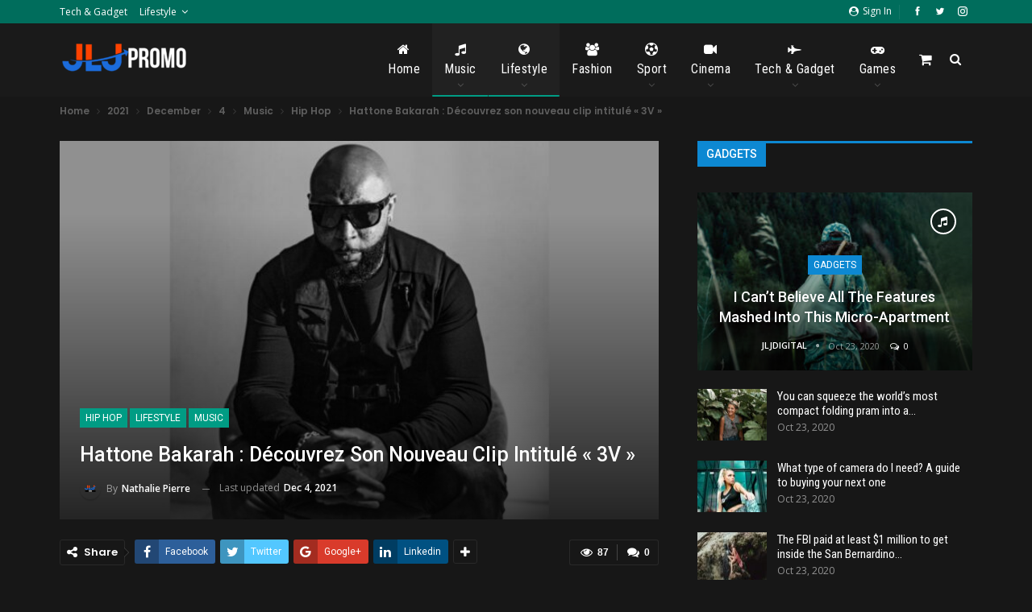

--- FILE ---
content_type: text/html; charset=UTF-8
request_url: https://jljpromo.com/index.php/2021/12/04/hattone-bakarah-decouvrez-son-nouveau-clip-intitule-3v/
body_size: 24870
content:
	<!DOCTYPE html>
		<!--[if IE 8]>
	<html class="ie ie8" lang="en-US" prefix="og: https://ogp.me/ns#"> <![endif]-->
	<!--[if IE 9]>
	<html class="ie ie9" lang="en-US" prefix="og: https://ogp.me/ns#"> <![endif]-->
	<!--[if gt IE 9]><!-->
<html lang="en-US" prefix="og: https://ogp.me/ns#"> <!--<![endif]-->
	<head>
				<meta charset="UTF-8">
		<meta http-equiv="X-UA-Compatible" content="IE=edge">
		<meta name="viewport" content="width=device-width, initial-scale=1.0">
		<link rel="pingback" href="https://jljpromo.com/xmlrpc.php"/>

		
<!-- Search Engine Optimization by Rank Math - https://rankmath.com/ -->
<title>Hattone Bakarah : Découvrez son nouveau clip intitulé « 3V » - JLJ PROMO</title>
<meta name="description" content="Hattone Bakarah : Découvrez son nouveau clip intitulé « 3V »"/>
<meta name="robots" content="index, follow, max-snippet:-1, max-video-preview:-1, max-image-preview:large"/>
<link rel="canonical" href="https://jljpromo.com/index.php/2021/12/04/hattone-bakarah-decouvrez-son-nouveau-clip-intitule-3v/" />
<meta property="og:locale" content="en_US" />
<meta property="og:type" content="article" />
<meta property="og:title" content="Hattone Bakarah : Découvrez son nouveau clip intitulé « 3V » - JLJ PROMO" />
<meta property="og:description" content="Hattone Bakarah : Découvrez son nouveau clip intitulé « 3V »" />
<meta property="og:url" content="https://jljpromo.com/index.php/2021/12/04/hattone-bakarah-decouvrez-son-nouveau-clip-intitule-3v/" />
<meta property="og:site_name" content="JLJ PROMO" />
<meta property="article:section" content="Hip Hop" />
<meta property="og:updated_time" content="2021-12-04T19:13:31+00:00" />
<meta property="og:image" content="https://jljpromo.com/wp-content/uploads/2021/12/PicsArt_12-04-08.13.11-1024x576.jpg" />
<meta property="og:image:secure_url" content="https://jljpromo.com/wp-content/uploads/2021/12/PicsArt_12-04-08.13.11-1024x576.jpg" />
<meta property="og:image:width" content="1024" />
<meta property="og:image:height" content="576" />
<meta property="og:image:alt" content="Hattone Bakarah : Découvrez son nouveau clip intitulé « 3V »" />
<meta property="og:image:type" content="image/jpeg" />
<meta property="article:published_time" content="2021-12-04T19:12:04+00:00" />
<meta property="article:modified_time" content="2021-12-04T19:13:31+00:00" />
<meta name="twitter:card" content="summary_large_image" />
<meta name="twitter:title" content="Hattone Bakarah : Découvrez son nouveau clip intitulé « 3V » - JLJ PROMO" />
<meta name="twitter:description" content="Hattone Bakarah : Découvrez son nouveau clip intitulé « 3V »" />
<meta name="twitter:image" content="https://jljpromo.com/wp-content/uploads/2021/12/PicsArt_12-04-08.13.11-1024x576.jpg" />
<meta name="twitter:label1" content="Written by" />
<meta name="twitter:data1" content="Nathalie Pierre" />
<meta name="twitter:label2" content="Time to read" />
<meta name="twitter:data2" content="Less than a minute" />
<script type="application/ld+json" class="rank-math-schema">{"@context":"https://schema.org","@graph":[{"@type":"Organization","@id":"https://jljpromo.com/#organization","name":"JLJ PROMO"},{"@type":"WebSite","@id":"https://jljpromo.com/#website","url":"https://jljpromo.com","name":"JLJ PROMO","publisher":{"@id":"https://jljpromo.com/#organization"},"inLanguage":"en-US"},{"@type":"ImageObject","@id":"https://jljpromo.com/wp-content/uploads/2021/12/PicsArt_12-04-08.13.11-scaled.jpg","url":"https://jljpromo.com/wp-content/uploads/2021/12/PicsArt_12-04-08.13.11-scaled.jpg","width":"2560","height":"1440","inLanguage":"en-US"},{"@type":"WebPage","@id":"https://jljpromo.com/index.php/2021/12/04/hattone-bakarah-decouvrez-son-nouveau-clip-intitule-3v/#webpage","url":"https://jljpromo.com/index.php/2021/12/04/hattone-bakarah-decouvrez-son-nouveau-clip-intitule-3v/","name":"Hattone Bakarah : D\u00e9couvrez son nouveau clip intitul\u00e9 \u00ab 3V \u00bb - JLJ PROMO","datePublished":"2021-12-04T19:12:04+00:00","dateModified":"2021-12-04T19:13:31+00:00","isPartOf":{"@id":"https://jljpromo.com/#website"},"primaryImageOfPage":{"@id":"https://jljpromo.com/wp-content/uploads/2021/12/PicsArt_12-04-08.13.11-scaled.jpg"},"inLanguage":"en-US"},{"@type":"Person","@id":"https://jljpromo.com/author/bedoitej/","name":"Nathalie Pierre","url":"https://jljpromo.com/author/bedoitej/","image":{"@type":"ImageObject","@id":"https://jljpromo.com/wp-content/uploads/2020/10/JLJ-PROMO-2-150x150.png","url":"https://jljpromo.com/wp-content/uploads/2020/10/JLJ-PROMO-2-150x150.png","caption":"Nathalie Pierre","inLanguage":"en-US"},"sameAs":["http://safetypromo.net"],"worksFor":{"@id":"https://jljpromo.com/#organization"}},{"@type":"BlogPosting","headline":"Hattone Bakarah : D\u00e9couvrez son nouveau clip intitul\u00e9 \u00ab 3V \u00bb - JLJ PROMO","datePublished":"2021-12-04T19:12:04+00:00","dateModified":"2021-12-04T19:13:31+00:00","articleSection":"Hip Hop, Lifestyle, Music, News","author":{"@id":"https://jljpromo.com/author/bedoitej/","name":"Nathalie Pierre"},"publisher":{"@id":"https://jljpromo.com/#organization"},"description":"Hattone Bakarah : D\u00e9couvrez son nouveau clip intitul\u00e9 \u00ab 3V \u00bb","name":"Hattone Bakarah : D\u00e9couvrez son nouveau clip intitul\u00e9 \u00ab 3V \u00bb - JLJ PROMO","@id":"https://jljpromo.com/index.php/2021/12/04/hattone-bakarah-decouvrez-son-nouveau-clip-intitule-3v/#richSnippet","isPartOf":{"@id":"https://jljpromo.com/index.php/2021/12/04/hattone-bakarah-decouvrez-son-nouveau-clip-intitule-3v/#webpage"},"image":{"@id":"https://jljpromo.com/wp-content/uploads/2021/12/PicsArt_12-04-08.13.11-scaled.jpg"},"inLanguage":"en-US","mainEntityOfPage":{"@id":"https://jljpromo.com/index.php/2021/12/04/hattone-bakarah-decouvrez-son-nouveau-clip-intitule-3v/#webpage"}}]}</script>
<!-- /Rank Math WordPress SEO plugin -->


<!-- Better Open Graph, Schema.org & Twitter Integration -->
<meta property="og:locale" content="en_us"/>
<meta property="og:site_name" content="JLJ PROMO"/>
<meta property="og:url" content="https://jljpromo.com/index.php/2021/12/04/hattone-bakarah-decouvrez-son-nouveau-clip-intitule-3v/"/>
<meta property="og:title" content="Hattone Bakarah : Découvrez son nouveau clip intitulé « 3V »"/>
<meta property="og:image" content="https://jljpromo.com/wp-content/uploads/2021/12/PicsArt_12-04-08.13.11-1024x576.jpg"/>
<meta property="article:section" content="News"/>
<meta property="og:description" content="Hattone Bakarah : Découvrez son nouveau clip intitulé « 3V »https://youtu.be/isDQitekuHkHattone Bakarah fait le buzz !!! Le rappeur vient de balancer le clip 3V (Veni, Vidi, Vici) un titre lourd aux punchlines fracassantes. La sortie de son E.P 3V es"/>
<meta property="og:type" content="article"/>
<meta name="twitter:card" content="summary"/>
<meta name="twitter:url" content="https://jljpromo.com/index.php/2021/12/04/hattone-bakarah-decouvrez-son-nouveau-clip-intitule-3v/"/>
<meta name="twitter:title" content="Hattone Bakarah : Découvrez son nouveau clip intitulé « 3V »"/>
<meta name="twitter:description" content="Hattone Bakarah : Découvrez son nouveau clip intitulé « 3V »https://youtu.be/isDQitekuHkHattone Bakarah fait le buzz !!! Le rappeur vient de balancer le clip 3V (Veni, Vidi, Vici) un titre lourd aux punchlines fracassantes. La sortie de son E.P 3V es"/>
<meta name="twitter:image" content="https://jljpromo.com/wp-content/uploads/2021/12/PicsArt_12-04-08.13.11-1024x576.jpg"/>
<!-- / Better Open Graph, Schema.org & Twitter Integration. -->
<link rel='dns-prefetch' href='//fonts.googleapis.com' />
<link rel="alternate" type="application/rss+xml" title="JLJ PROMO &raquo; Feed" href="https://jljpromo.com/index.php/feed/" />
<link rel="alternate" type="application/rss+xml" title="JLJ PROMO &raquo; Comments Feed" href="https://jljpromo.com/index.php/comments/feed/" />
<link rel="alternate" type="application/rss+xml" title="JLJ PROMO &raquo; Hattone Bakarah : Découvrez son nouveau clip intitulé « 3V » Comments Feed" href="https://jljpromo.com/index.php/2021/12/04/hattone-bakarah-decouvrez-son-nouveau-clip-intitule-3v/feed/" />
<script type="text/javascript">
/* <![CDATA[ */
window._wpemojiSettings = {"baseUrl":"https:\/\/s.w.org\/images\/core\/emoji\/15.0.3\/72x72\/","ext":".png","svgUrl":"https:\/\/s.w.org\/images\/core\/emoji\/15.0.3\/svg\/","svgExt":".svg","source":{"concatemoji":"https:\/\/jljpromo.com\/wp-includes\/js\/wp-emoji-release.min.js?ver=6.5.7"}};
/*! This file is auto-generated */
!function(i,n){var o,s,e;function c(e){try{var t={supportTests:e,timestamp:(new Date).valueOf()};sessionStorage.setItem(o,JSON.stringify(t))}catch(e){}}function p(e,t,n){e.clearRect(0,0,e.canvas.width,e.canvas.height),e.fillText(t,0,0);var t=new Uint32Array(e.getImageData(0,0,e.canvas.width,e.canvas.height).data),r=(e.clearRect(0,0,e.canvas.width,e.canvas.height),e.fillText(n,0,0),new Uint32Array(e.getImageData(0,0,e.canvas.width,e.canvas.height).data));return t.every(function(e,t){return e===r[t]})}function u(e,t,n){switch(t){case"flag":return n(e,"\ud83c\udff3\ufe0f\u200d\u26a7\ufe0f","\ud83c\udff3\ufe0f\u200b\u26a7\ufe0f")?!1:!n(e,"\ud83c\uddfa\ud83c\uddf3","\ud83c\uddfa\u200b\ud83c\uddf3")&&!n(e,"\ud83c\udff4\udb40\udc67\udb40\udc62\udb40\udc65\udb40\udc6e\udb40\udc67\udb40\udc7f","\ud83c\udff4\u200b\udb40\udc67\u200b\udb40\udc62\u200b\udb40\udc65\u200b\udb40\udc6e\u200b\udb40\udc67\u200b\udb40\udc7f");case"emoji":return!n(e,"\ud83d\udc26\u200d\u2b1b","\ud83d\udc26\u200b\u2b1b")}return!1}function f(e,t,n){var r="undefined"!=typeof WorkerGlobalScope&&self instanceof WorkerGlobalScope?new OffscreenCanvas(300,150):i.createElement("canvas"),a=r.getContext("2d",{willReadFrequently:!0}),o=(a.textBaseline="top",a.font="600 32px Arial",{});return e.forEach(function(e){o[e]=t(a,e,n)}),o}function t(e){var t=i.createElement("script");t.src=e,t.defer=!0,i.head.appendChild(t)}"undefined"!=typeof Promise&&(o="wpEmojiSettingsSupports",s=["flag","emoji"],n.supports={everything:!0,everythingExceptFlag:!0},e=new Promise(function(e){i.addEventListener("DOMContentLoaded",e,{once:!0})}),new Promise(function(t){var n=function(){try{var e=JSON.parse(sessionStorage.getItem(o));if("object"==typeof e&&"number"==typeof e.timestamp&&(new Date).valueOf()<e.timestamp+604800&&"object"==typeof e.supportTests)return e.supportTests}catch(e){}return null}();if(!n){if("undefined"!=typeof Worker&&"undefined"!=typeof OffscreenCanvas&&"undefined"!=typeof URL&&URL.createObjectURL&&"undefined"!=typeof Blob)try{var e="postMessage("+f.toString()+"("+[JSON.stringify(s),u.toString(),p.toString()].join(",")+"));",r=new Blob([e],{type:"text/javascript"}),a=new Worker(URL.createObjectURL(r),{name:"wpTestEmojiSupports"});return void(a.onmessage=function(e){c(n=e.data),a.terminate(),t(n)})}catch(e){}c(n=f(s,u,p))}t(n)}).then(function(e){for(var t in e)n.supports[t]=e[t],n.supports.everything=n.supports.everything&&n.supports[t],"flag"!==t&&(n.supports.everythingExceptFlag=n.supports.everythingExceptFlag&&n.supports[t]);n.supports.everythingExceptFlag=n.supports.everythingExceptFlag&&!n.supports.flag,n.DOMReady=!1,n.readyCallback=function(){n.DOMReady=!0}}).then(function(){return e}).then(function(){var e;n.supports.everything||(n.readyCallback(),(e=n.source||{}).concatemoji?t(e.concatemoji):e.wpemoji&&e.twemoji&&(t(e.twemoji),t(e.wpemoji)))}))}((window,document),window._wpemojiSettings);
/* ]]> */
</script>

<style id='wp-emoji-styles-inline-css' type='text/css'>

	img.wp-smiley, img.emoji {
		display: inline !important;
		border: none !important;
		box-shadow: none !important;
		height: 1em !important;
		width: 1em !important;
		margin: 0 0.07em !important;
		vertical-align: -0.1em !important;
		background: none !important;
		padding: 0 !important;
	}
</style>
<link rel='stylesheet' id='wp-block-library-css' href='https://jljpromo.com/wp-includes/css/dist/block-library/style.min.css?ver=6.5.7' type='text/css' media='all' />
<style id='classic-theme-styles-inline-css' type='text/css'>
/*! This file is auto-generated */
.wp-block-button__link{color:#fff;background-color:#32373c;border-radius:9999px;box-shadow:none;text-decoration:none;padding:calc(.667em + 2px) calc(1.333em + 2px);font-size:1.125em}.wp-block-file__button{background:#32373c;color:#fff;text-decoration:none}
</style>
<style id='global-styles-inline-css' type='text/css'>
body{--wp--preset--color--black: #000000;--wp--preset--color--cyan-bluish-gray: #abb8c3;--wp--preset--color--white: #ffffff;--wp--preset--color--pale-pink: #f78da7;--wp--preset--color--vivid-red: #cf2e2e;--wp--preset--color--luminous-vivid-orange: #ff6900;--wp--preset--color--luminous-vivid-amber: #fcb900;--wp--preset--color--light-green-cyan: #7bdcb5;--wp--preset--color--vivid-green-cyan: #00d084;--wp--preset--color--pale-cyan-blue: #8ed1fc;--wp--preset--color--vivid-cyan-blue: #0693e3;--wp--preset--color--vivid-purple: #9b51e0;--wp--preset--gradient--vivid-cyan-blue-to-vivid-purple: linear-gradient(135deg,rgba(6,147,227,1) 0%,rgb(155,81,224) 100%);--wp--preset--gradient--light-green-cyan-to-vivid-green-cyan: linear-gradient(135deg,rgb(122,220,180) 0%,rgb(0,208,130) 100%);--wp--preset--gradient--luminous-vivid-amber-to-luminous-vivid-orange: linear-gradient(135deg,rgba(252,185,0,1) 0%,rgba(255,105,0,1) 100%);--wp--preset--gradient--luminous-vivid-orange-to-vivid-red: linear-gradient(135deg,rgba(255,105,0,1) 0%,rgb(207,46,46) 100%);--wp--preset--gradient--very-light-gray-to-cyan-bluish-gray: linear-gradient(135deg,rgb(238,238,238) 0%,rgb(169,184,195) 100%);--wp--preset--gradient--cool-to-warm-spectrum: linear-gradient(135deg,rgb(74,234,220) 0%,rgb(151,120,209) 20%,rgb(207,42,186) 40%,rgb(238,44,130) 60%,rgb(251,105,98) 80%,rgb(254,248,76) 100%);--wp--preset--gradient--blush-light-purple: linear-gradient(135deg,rgb(255,206,236) 0%,rgb(152,150,240) 100%);--wp--preset--gradient--blush-bordeaux: linear-gradient(135deg,rgb(254,205,165) 0%,rgb(254,45,45) 50%,rgb(107,0,62) 100%);--wp--preset--gradient--luminous-dusk: linear-gradient(135deg,rgb(255,203,112) 0%,rgb(199,81,192) 50%,rgb(65,88,208) 100%);--wp--preset--gradient--pale-ocean: linear-gradient(135deg,rgb(255,245,203) 0%,rgb(182,227,212) 50%,rgb(51,167,181) 100%);--wp--preset--gradient--electric-grass: linear-gradient(135deg,rgb(202,248,128) 0%,rgb(113,206,126) 100%);--wp--preset--gradient--midnight: linear-gradient(135deg,rgb(2,3,129) 0%,rgb(40,116,252) 100%);--wp--preset--font-size--small: 13px;--wp--preset--font-size--medium: 20px;--wp--preset--font-size--large: 36px;--wp--preset--font-size--x-large: 42px;--wp--preset--font-family--inter: "Inter", sans-serif;--wp--preset--font-family--cardo: Cardo;--wp--preset--spacing--20: 0.44rem;--wp--preset--spacing--30: 0.67rem;--wp--preset--spacing--40: 1rem;--wp--preset--spacing--50: 1.5rem;--wp--preset--spacing--60: 2.25rem;--wp--preset--spacing--70: 3.38rem;--wp--preset--spacing--80: 5.06rem;--wp--preset--shadow--natural: 6px 6px 9px rgba(0, 0, 0, 0.2);--wp--preset--shadow--deep: 12px 12px 50px rgba(0, 0, 0, 0.4);--wp--preset--shadow--sharp: 6px 6px 0px rgba(0, 0, 0, 0.2);--wp--preset--shadow--outlined: 6px 6px 0px -3px rgba(255, 255, 255, 1), 6px 6px rgba(0, 0, 0, 1);--wp--preset--shadow--crisp: 6px 6px 0px rgba(0, 0, 0, 1);}:where(.is-layout-flex){gap: 0.5em;}:where(.is-layout-grid){gap: 0.5em;}body .is-layout-flex{display: flex;}body .is-layout-flex{flex-wrap: wrap;align-items: center;}body .is-layout-flex > *{margin: 0;}body .is-layout-grid{display: grid;}body .is-layout-grid > *{margin: 0;}:where(.wp-block-columns.is-layout-flex){gap: 2em;}:where(.wp-block-columns.is-layout-grid){gap: 2em;}:where(.wp-block-post-template.is-layout-flex){gap: 1.25em;}:where(.wp-block-post-template.is-layout-grid){gap: 1.25em;}.has-black-color{color: var(--wp--preset--color--black) !important;}.has-cyan-bluish-gray-color{color: var(--wp--preset--color--cyan-bluish-gray) !important;}.has-white-color{color: var(--wp--preset--color--white) !important;}.has-pale-pink-color{color: var(--wp--preset--color--pale-pink) !important;}.has-vivid-red-color{color: var(--wp--preset--color--vivid-red) !important;}.has-luminous-vivid-orange-color{color: var(--wp--preset--color--luminous-vivid-orange) !important;}.has-luminous-vivid-amber-color{color: var(--wp--preset--color--luminous-vivid-amber) !important;}.has-light-green-cyan-color{color: var(--wp--preset--color--light-green-cyan) !important;}.has-vivid-green-cyan-color{color: var(--wp--preset--color--vivid-green-cyan) !important;}.has-pale-cyan-blue-color{color: var(--wp--preset--color--pale-cyan-blue) !important;}.has-vivid-cyan-blue-color{color: var(--wp--preset--color--vivid-cyan-blue) !important;}.has-vivid-purple-color{color: var(--wp--preset--color--vivid-purple) !important;}.has-black-background-color{background-color: var(--wp--preset--color--black) !important;}.has-cyan-bluish-gray-background-color{background-color: var(--wp--preset--color--cyan-bluish-gray) !important;}.has-white-background-color{background-color: var(--wp--preset--color--white) !important;}.has-pale-pink-background-color{background-color: var(--wp--preset--color--pale-pink) !important;}.has-vivid-red-background-color{background-color: var(--wp--preset--color--vivid-red) !important;}.has-luminous-vivid-orange-background-color{background-color: var(--wp--preset--color--luminous-vivid-orange) !important;}.has-luminous-vivid-amber-background-color{background-color: var(--wp--preset--color--luminous-vivid-amber) !important;}.has-light-green-cyan-background-color{background-color: var(--wp--preset--color--light-green-cyan) !important;}.has-vivid-green-cyan-background-color{background-color: var(--wp--preset--color--vivid-green-cyan) !important;}.has-pale-cyan-blue-background-color{background-color: var(--wp--preset--color--pale-cyan-blue) !important;}.has-vivid-cyan-blue-background-color{background-color: var(--wp--preset--color--vivid-cyan-blue) !important;}.has-vivid-purple-background-color{background-color: var(--wp--preset--color--vivid-purple) !important;}.has-black-border-color{border-color: var(--wp--preset--color--black) !important;}.has-cyan-bluish-gray-border-color{border-color: var(--wp--preset--color--cyan-bluish-gray) !important;}.has-white-border-color{border-color: var(--wp--preset--color--white) !important;}.has-pale-pink-border-color{border-color: var(--wp--preset--color--pale-pink) !important;}.has-vivid-red-border-color{border-color: var(--wp--preset--color--vivid-red) !important;}.has-luminous-vivid-orange-border-color{border-color: var(--wp--preset--color--luminous-vivid-orange) !important;}.has-luminous-vivid-amber-border-color{border-color: var(--wp--preset--color--luminous-vivid-amber) !important;}.has-light-green-cyan-border-color{border-color: var(--wp--preset--color--light-green-cyan) !important;}.has-vivid-green-cyan-border-color{border-color: var(--wp--preset--color--vivid-green-cyan) !important;}.has-pale-cyan-blue-border-color{border-color: var(--wp--preset--color--pale-cyan-blue) !important;}.has-vivid-cyan-blue-border-color{border-color: var(--wp--preset--color--vivid-cyan-blue) !important;}.has-vivid-purple-border-color{border-color: var(--wp--preset--color--vivid-purple) !important;}.has-vivid-cyan-blue-to-vivid-purple-gradient-background{background: var(--wp--preset--gradient--vivid-cyan-blue-to-vivid-purple) !important;}.has-light-green-cyan-to-vivid-green-cyan-gradient-background{background: var(--wp--preset--gradient--light-green-cyan-to-vivid-green-cyan) !important;}.has-luminous-vivid-amber-to-luminous-vivid-orange-gradient-background{background: var(--wp--preset--gradient--luminous-vivid-amber-to-luminous-vivid-orange) !important;}.has-luminous-vivid-orange-to-vivid-red-gradient-background{background: var(--wp--preset--gradient--luminous-vivid-orange-to-vivid-red) !important;}.has-very-light-gray-to-cyan-bluish-gray-gradient-background{background: var(--wp--preset--gradient--very-light-gray-to-cyan-bluish-gray) !important;}.has-cool-to-warm-spectrum-gradient-background{background: var(--wp--preset--gradient--cool-to-warm-spectrum) !important;}.has-blush-light-purple-gradient-background{background: var(--wp--preset--gradient--blush-light-purple) !important;}.has-blush-bordeaux-gradient-background{background: var(--wp--preset--gradient--blush-bordeaux) !important;}.has-luminous-dusk-gradient-background{background: var(--wp--preset--gradient--luminous-dusk) !important;}.has-pale-ocean-gradient-background{background: var(--wp--preset--gradient--pale-ocean) !important;}.has-electric-grass-gradient-background{background: var(--wp--preset--gradient--electric-grass) !important;}.has-midnight-gradient-background{background: var(--wp--preset--gradient--midnight) !important;}.has-small-font-size{font-size: var(--wp--preset--font-size--small) !important;}.has-medium-font-size{font-size: var(--wp--preset--font-size--medium) !important;}.has-large-font-size{font-size: var(--wp--preset--font-size--large) !important;}.has-x-large-font-size{font-size: var(--wp--preset--font-size--x-large) !important;}
.wp-block-navigation a:where(:not(.wp-element-button)){color: inherit;}
:where(.wp-block-post-template.is-layout-flex){gap: 1.25em;}:where(.wp-block-post-template.is-layout-grid){gap: 1.25em;}
:where(.wp-block-columns.is-layout-flex){gap: 2em;}:where(.wp-block-columns.is-layout-grid){gap: 2em;}
.wp-block-pullquote{font-size: 1.5em;line-height: 1.6;}
</style>
<link rel='stylesheet' id='woocommerce-layout-css' href='https://jljpromo.com/wp-content/plugins/woocommerce/assets/css/woocommerce-layout.css?ver=9.4.4' type='text/css' media='all' />
<link rel='stylesheet' id='woocommerce-smallscreen-css' href='https://jljpromo.com/wp-content/plugins/woocommerce/assets/css/woocommerce-smallscreen.css?ver=9.4.4' type='text/css' media='only screen and (max-width: 768px)' />
<link rel='stylesheet' id='woocommerce-general-css' href='https://jljpromo.com/wp-content/plugins/woocommerce/assets/css/woocommerce.css?ver=9.4.4' type='text/css' media='all' />
<style id='woocommerce-inline-inline-css' type='text/css'>
.woocommerce form .form-row .required { visibility: visible; }
</style>
<link rel='stylesheet' id='better-framework-main-fonts-css' href='https://fonts.googleapis.com/css?family=Poppins:600%7COpen+Sans:400,600%7CRoboto:400,500%7CRoboto+Condensed:400%7COswald:400&#038;display=swap' type='text/css' media='all' />
<link rel='stylesheet' id='igniteup-front-compulsory-css' href='https://jljpromo.com/wp-content/plugins/igniteup/includes/css/front-compulsory.css?ver=3.4.1' type='text/css' media='all' />
<script type="text/javascript" src="https://jljpromo.com/wp-includes/js/jquery/jquery.min.js?ver=3.7.1" id="jquery-core-js"></script>
<script type="text/javascript" src="https://jljpromo.com/wp-includes/js/jquery/jquery-migrate.min.js?ver=3.4.1" id="jquery-migrate-js"></script>
<script type="text/javascript" src="https://jljpromo.com/wp-content/plugins/woocommerce/assets/js/jquery-blockui/jquery.blockUI.min.js?ver=2.7.0-wc.9.4.4" id="jquery-blockui-js" data-wp-strategy="defer"></script>
<script type="text/javascript" id="wc-add-to-cart-js-extra">
/* <![CDATA[ */
var wc_add_to_cart_params = {"ajax_url":"\/wp-admin\/admin-ajax.php","wc_ajax_url":"\/?wc-ajax=%%endpoint%%","i18n_view_cart":"View cart","cart_url":"https:\/\/jljpromo.com\/index.php\/cart\/","is_cart":"","cart_redirect_after_add":"no"};
/* ]]> */
</script>
<script type="text/javascript" src="https://jljpromo.com/wp-content/plugins/woocommerce/assets/js/frontend/add-to-cart.min.js?ver=9.4.4" id="wc-add-to-cart-js" data-wp-strategy="defer"></script>
<script type="text/javascript" src="https://jljpromo.com/wp-content/plugins/woocommerce/assets/js/js-cookie/js.cookie.min.js?ver=2.1.4-wc.9.4.4" id="js-cookie-js" defer="defer" data-wp-strategy="defer"></script>
<script type="text/javascript" id="woocommerce-js-extra">
/* <![CDATA[ */
var woocommerce_params = {"ajax_url":"\/wp-admin\/admin-ajax.php","wc_ajax_url":"\/?wc-ajax=%%endpoint%%"};
/* ]]> */
</script>
<script type="text/javascript" src="https://jljpromo.com/wp-content/plugins/woocommerce/assets/js/frontend/woocommerce.min.js?ver=9.4.4" id="woocommerce-js" defer="defer" data-wp-strategy="defer"></script>
<script type="text/javascript" src="https://jljpromo.com/wp-content/plugins/js_composer/assets/js/vendors/woocommerce-add-to-cart.js?ver=6.7.0" id="vc_woocommerce-add-to-cart-js-js"></script>
<!--[if lt IE 9]>
<script type="text/javascript" src="https://jljpromo.com/wp-content/themes/publisher/includes/libs/better-framework/assets/js/html5shiv.min.js?ver=3.15.0" id="bf-html5shiv-js"></script>
<![endif]-->
<!--[if lt IE 9]>
<script type="text/javascript" src="https://jljpromo.com/wp-content/themes/publisher/includes/libs/better-framework/assets/js/respond.min.js?ver=3.15.0" id="bf-respond-js"></script>
<![endif]-->
<link rel="https://api.w.org/" href="https://jljpromo.com/index.php/wp-json/" /><link rel="alternate" type="application/json" href="https://jljpromo.com/index.php/wp-json/wp/v2/posts/160" /><link rel="EditURI" type="application/rsd+xml" title="RSD" href="https://jljpromo.com/xmlrpc.php?rsd" />
<link rel='shortlink' href='https://jljpromo.com/?p=160' />
<link rel="alternate" type="application/json+oembed" href="https://jljpromo.com/index.php/wp-json/oembed/1.0/embed?url=https%3A%2F%2Fjljpromo.com%2Findex.php%2F2021%2F12%2F04%2Fhattone-bakarah-decouvrez-son-nouveau-clip-intitule-3v%2F" />
<link rel="alternate" type="text/xml+oembed" href="https://jljpromo.com/index.php/wp-json/oembed/1.0/embed?url=https%3A%2F%2Fjljpromo.com%2Findex.php%2F2021%2F12%2F04%2Fhattone-bakarah-decouvrez-son-nouveau-clip-intitule-3v%2F&#038;format=xml" />
			<link rel="amphtml" href="https://jljpromo.com/index.php/amp/2021/12/04/hattone-bakarah-decouvrez-son-nouveau-clip-intitule-3v/"/>
			<link rel="shortcut icon" href="https://jljpromo.com/wp-content/uploads/2020/10/JLJ-PROMO.png" /><script type="text/javascript">igniteup_ajaxurl = "https://jljpromo.com/wp-admin/admin-ajax.php";</script>  <script src="https://cdn.onesignal.com/sdks/web/v16/OneSignalSDK.page.js" defer></script>
  <script>
          window.OneSignalDeferred = window.OneSignalDeferred || [];
          OneSignalDeferred.push(async function(OneSignal) {
            await OneSignal.init({
              appId: "<br />
<b>Warning</b>:  Trying to access array offset on value of type bool in <b>/home/u689904469/domains/jljpromo.com/public_html/wp-content/plugins/onesignal-free-web-push-notifications/v3/onesignal-init.php</b> on line <b>20</b><br />
",
              serviceWorkerOverrideForTypical: true,
              path: "https://jljpromo.com/wp-content/plugins/onesignal-free-web-push-notifications/sdk_files/",
              serviceWorkerParam: { scope: "/wp-content/plugins/onesignal-free-web-push-notifications/sdk_files/push/onesignal/" },
              serviceWorkerPath: "OneSignalSDKWorker.js",
            });
          });

          // Unregister the legacy OneSignal service worker to prevent scope conflicts
          if (navigator.serviceWorker) {
            navigator.serviceWorker.getRegistrations().then((registrations) => {
              // Iterate through all registered service workers
              registrations.forEach((registration) => {
                // Check the script URL to identify the specific service worker
                if (registration.active && registration.active.scriptURL.includes('OneSignalSDKWorker.js.php')) {
                  // Unregister the service worker
                  registration.unregister().then((success) => {
                    if (success) {
                      console.log('OneSignalSW: Successfully unregistered:', registration.active.scriptURL);
                    } else {
                      console.log('OneSignalSW: Failed to unregister:', registration.active.scriptURL);
                    }
                  });
                }
              });
            }).catch((error) => {
              console.error('Error fetching service worker registrations:', error);
            });
        }
        </script>
	<noscript><style>.woocommerce-product-gallery{ opacity: 1 !important; }</style></noscript>
	<meta name="generator" content="Powered by WPBakery Page Builder - drag and drop page builder for WordPress."/>
<script type="application/ld+json">{
    "@context": "http://schema.org/",
    "@type": "Organization",
    "@id": "#organization",
    "logo": {
        "@type": "ImageObject",
        "url": "https://jljpromo.com/wp-content/uploads/2020/10/JLJ-PROMO-1-e1603564682561.png"
    },
    "url": "https://jljpromo.com/",
    "name": "JLJ PROMO",
    "description": "Entertainment and Promotion Magazine - Latest News"
}</script>
<script type="application/ld+json">{
    "@context": "http://schema.org/",
    "@type": "WebSite",
    "name": "JLJ PROMO",
    "alternateName": "Entertainment and Promotion Magazine - Latest News",
    "url": "https://jljpromo.com/"
}</script>
<script type="application/ld+json">{
    "@context": "http://schema.org/",
    "@type": "BlogPosting",
    "headline": "Hattone Bakarah : D\u00e9couvrez son nouveau clip intitul\u00e9 \u00ab 3V \u00bb",
    "description": "Hattone Bakarah : D\u00e9couvrez son nouveau clip intitul\u00e9 \u00ab 3V \u00bbhttps://youtu.be/isDQitekuHkHattone Bakarah fait le buzz !!! Le rappeur vient de balancer le clip 3V (Veni, Vidi, Vici) un titre lourd aux punchlines fracassantes. La sortie de son E.P 3V es",
    "datePublished": "2021-12-04",
    "dateModified": "2021-12-04",
    "author": {
        "@type": "Person",
        "@id": "#person-NathaliePierre",
        "name": "Nathalie Pierre"
    },
    "image": "https://jljpromo.com/wp-content/uploads/2021/12/PicsArt_12-04-08.13.11-scaled.jpg",
    "interactionStatistic": [
        {
            "@type": "InteractionCounter",
            "interactionType": "http://schema.org/CommentAction",
            "userInteractionCount": "0"
        }
    ],
    "publisher": {
        "@id": "#organization"
    },
    "mainEntityOfPage": "https://jljpromo.com/index.php/2021/12/04/hattone-bakarah-decouvrez-son-nouveau-clip-intitule-3v/"
}</script>
<link rel='stylesheet' id='better-playlist' href='https://jljpromo.com/wp-content/plugins/better-playlist/css/better-playlist.min.css' type='text/css' media='all' />
<link rel='stylesheet' id='bs-icons' href='https://jljpromo.com/wp-content/themes/publisher/includes/libs/better-framework/assets/css/bs-icons.css' type='text/css' media='all' />
<link rel='stylesheet' id='better-social-counter' href='https://jljpromo.com/wp-content/plugins/better-social-counter/css/style.min.css' type='text/css' media='all' />
<link rel='stylesheet' id='bf-slick' href='https://jljpromo.com/wp-content/themes/publisher/includes/libs/better-framework/assets/css/slick.min.css' type='text/css' media='all' />
<link rel='stylesheet' id='fontawesome' href='https://jljpromo.com/wp-content/themes/publisher/includes/libs/better-framework/assets/css/font-awesome.min.css' type='text/css' media='all' />
<link rel='stylesheet' id='br-numbers' href='https://fonts.googleapis.com/css?family=Oswald&text=0123456789./\%' type='text/css' media='all' />
<link rel='stylesheet' id='better-reviews' href='https://jljpromo.com/wp-content/plugins/better-reviews/css/better-reviews.min.css' type='text/css' media='all' />
<link rel='stylesheet' id='blockquote-pack-pro' href='https://jljpromo.com/wp-content/plugins/blockquote-pack-pro/css/blockquote-pack.min.css' type='text/css' media='all' />
<link rel='stylesheet' id='newsletter-pack' href='https://jljpromo.com/wp-content/plugins/newsletter-pack-pro/css/newsletter-pack.min.css' type='text/css' media='all' />
<link rel='stylesheet' id='smart-lists-pack-pro' href='https://jljpromo.com/wp-content/plugins/smart-lists-pack-pro/css/smart-lists-pack.min.css' type='text/css' media='all' />
<link rel='stylesheet' id='wp-embedder-pack-pro' href='https://jljpromo.com/wp-content/plugins/wp-embedder-pack/assets/css/wpep.min.css' type='text/css' media='all' />
<link rel='stylesheet' id='theme-libs' href='https://jljpromo.com/wp-content/themes/publisher/css/theme-libs.min.css' type='text/css' media='all' />
<link rel='stylesheet' id='publisher' href='https://jljpromo.com/wp-content/themes/publisher/style-7.11.0.min.css' type='text/css' media='all' />
<link rel='stylesheet' id='publisher-woocommerce' href='https://jljpromo.com/wp-content/themes/publisher/css/woocommerce.css' type='text/css' media='all' />
<link rel='stylesheet' id='publisher-theme-dark-magazine' href='https://jljpromo.com/wp-content/themes/publisher/includes/styles/dark-magazine/style.min.css' type='text/css' media='all' />
<link rel='stylesheet' id='7.11.0-1687966125' href='https://jljpromo.com/wp-content/bs-booster-cache/10bb8be006a2c92ccf8e631daff5d758.css' type='text/css' media='all' />
<style id='wp-fonts-local' type='text/css'>
@font-face{font-family:Inter;font-style:normal;font-weight:300 900;font-display:fallback;src:url('https://jljpromo.com/wp-content/plugins/woocommerce/assets/fonts/Inter-VariableFont_slnt,wght.woff2') format('woff2');font-stretch:normal;}
@font-face{font-family:Cardo;font-style:normal;font-weight:400;font-display:fallback;src:url('https://jljpromo.com/wp-content/plugins/woocommerce/assets/fonts/cardo_normal_400.woff2') format('woff2');}
</style>
<link rel="icon" href="https://jljpromo.com/wp-content/uploads/2020/10/cropped-JLJ-PROMO-32x32.png" sizes="32x32" />
<link rel="icon" href="https://jljpromo.com/wp-content/uploads/2020/10/cropped-JLJ-PROMO-192x192.png" sizes="192x192" />
<link rel="apple-touch-icon" href="https://jljpromo.com/wp-content/uploads/2020/10/cropped-JLJ-PROMO-180x180.png" />
<meta name="msapplication-TileImage" content="https://jljpromo.com/wp-content/uploads/2020/10/cropped-JLJ-PROMO-270x270.png" />
<noscript><style> .wpb_animate_when_almost_visible { opacity: 1; }</style></noscript>	</head>

<body class="post-template-default single single-post postid-160 single-format-standard theme-publisher woocommerce-no-js bs-theme bs-publisher bs-publisher-dark-magazine ltr close-rh page-layout-2-col page-layout-2-col-right full-width active-sticky-sidebar main-menu-sticky-smart main-menu-full-width active-ajax-search single-prim-cat-43 single-cat-43 single-cat-19 single-cat-36 single-cat-42  wpb-js-composer js-comp-ver-6.7.0 vc_responsive bs-ll-a" dir="ltr">
		<div class="main-wrap content-main-wrap">
			<header id="header" class="site-header header-style-6 full-width" itemscope="itemscope" itemtype="https://schema.org/WPHeader">
		<section class="topbar topbar-style-1 hidden-xs hidden-xs">
	<div class="content-wrap">
		<div class="container">
			<div class="topbar-inner clearfix">

									<div class="section-links">
								<div  class="  better-studio-shortcode bsc-clearfix better-social-counter style-button not-colored in-4-col">
						<ul class="social-list bsc-clearfix"><li class="social-item facebook"><a href = "https://www.facebook.com/JLJPROMO" target = "_blank" > <i class="item-icon bsfi-facebook" ></i><span class="item-title" > Likes </span> </a> </li> <li class="social-item twitter"><a href = "https://twitter.com/JLJPROMO" target = "_blank" > <i class="item-icon bsfi-twitter" ></i><span class="item-title" > Followers </span> </a> </li> <li class="social-item instagram"><a href = "https://instagram.com/JLJPROMO" target = "_blank" > <i class="item-icon bsfi-instagram" ></i><span class="item-title" > Followers </span> </a> </li> 			</ul>
		</div>
									<a class="topbar-sign-in behind-social"
							   data-toggle="modal" data-target="#bsLoginModal">
								<i class="fa fa-user-circle"></i> Sign in							</a>

							<div class="modal sign-in-modal fade" id="bsLoginModal" tabindex="-1" role="dialog"
							     style="display: none">
								<div class="modal-dialog" role="document">
									<div class="modal-content">
											<span class="close-modal" data-dismiss="modal" aria-label="Close"><i
														class="fa fa-close"></i></span>
										<div class="modal-body">
											<div id="form_32342_" class="bs-shortcode bs-login-shortcode ">
		<div class="bs-login bs-type-login"  style="display:none">

					<div class="bs-login-panel bs-login-sign-panel bs-current-login-panel">
								<form name="loginform"
				      action="https://jljpromo.com/wp-login.php" method="post">

					
					<div class="login-header">
						<span class="login-icon fa fa-user-circle main-color"></span>
						<p>Welcome, Login to your account.</p>
					</div>
					
					<div class="login-field login-username">
						<input type="text" name="log" id="form_32342_user_login" class="input"
						       value="" size="20"
						       placeholder="Username or Email..." required/>
					</div>

					<div class="login-field login-password">
						<input type="password" name="pwd" id="form_32342_user_pass"
						       class="input"
						       value="" size="20" placeholder="Password..."
						       required/>
					</div>

					
					<div class="login-field">
						<a href="https://jljpromo.com/index.php/my-account/lost-password/"
						   class="go-reset-panel">Forget password?</a>

													<span class="login-remember">
							<input class="remember-checkbox" name="rememberme" type="checkbox"
							       id="form_32342_rememberme"
							       value="forever"  />
							<label class="remember-label">Remember me</label>
						</span>
											</div>

					
					<div class="login-field login-submit">
						<input type="submit" name="wp-submit"
						       class="button-primary login-btn"
						       value="Log In"/>
						<input type="hidden" name="redirect_to" value="https://jljpromo.com/index.php/2021/12/04/hattone-bakarah-decouvrez-son-nouveau-clip-intitule-3v/"/>
					</div>

									</form>
			</div>

			<div class="bs-login-panel bs-login-reset-panel">

				<span class="go-login-panel"><i
							class="fa fa-angle-left"></i> Sign in</span>

				<div class="bs-login-reset-panel-inner">
					<div class="login-header">
						<span class="login-icon fa fa-support"></span>
						<p>Recover your password.</p>
						<p>A password will be e-mailed to you.</p>
					</div>
										<form name="lostpasswordform" id="form_32342_lostpasswordform"
					      action="https://jljpromo.com/wp-login.php?action=lostpassword"
					      method="post">

						<div class="login-field reset-username">
							<input type="text" name="user_login" class="input" value=""
							       placeholder="Username or Email..."
							       required/>
						</div>

						
						<div class="login-field reset-submit">

							<input type="hidden" name="redirect_to" value=""/>
							<input type="submit" name="wp-submit" class="login-btn"
							       value="Send My Password"/>

						</div>
					</form>
				</div>
			</div>
			</div>
	</div>
										</div>
									</div>
								</div>
							</div>
												</div>
				
				<div class="section-menu">
						<div id="menu-top" class="menu top-menu-wrapper" role="navigation" itemscope="itemscope" itemtype="https://schema.org/SiteNavigationElement">
		<nav class="top-menu-container">

			<ul id="top-navigation" class="top-menu menu clearfix bsm-pure">
				<li id="menu-item-109" class="menu-item menu-item-type-taxonomy menu-item-object-category menu-term-24 better-anim-fade menu-item-109"><a href="https://jljpromo.com/index.php/category/bs-tech-gadget/">Tech &amp; Gadget</a></li>
<li id="menu-item-110" class="menu-item menu-item-type-taxonomy menu-item-object-category current-post-ancestor current-menu-parent current-post-parent menu-item-has-children menu-term-19 better-anim-fade menu-item-110"><a href="https://jljpromo.com/index.php/category/bs-lifestyle/">Lifestyle</a>
<ul class="sub-menu">
	<li id="menu-item-111" class="menu-item menu-item-type-taxonomy menu-item-object-category menu-term-20 better-anim-fade menu-item-111"><a href="https://jljpromo.com/index.php/category/bs-lifestyle/bs-family-activities/">Family Activities</a></li>
	<li id="menu-item-112" class="menu-item menu-item-type-taxonomy menu-item-object-category menu-term-21 better-anim-fade menu-item-112"><a href="https://jljpromo.com/index.php/category/bs-lifestyle/bs-motivation/">Motivation</a></li>
</ul>
</li>
			</ul>

		</nav>
	</div>
				</div>
			</div>
		</div>
	</div>
</section>
		<div class="content-wrap">
			<div class="container">
				<div class="header-inner clearfix">
					<div id="site-branding" class="site-branding">
	<p  id="site-title" class="logo h1 img-logo">
	<a href="https://jljpromo.com/" itemprop="url" rel="home">
					<img id="site-logo" src="https://jljpromo.com/wp-content/uploads/2020/10/JLJ-PROMO-1-e1603564682561.png"
			     alt="JLJ PROMO"  />

			<span class="site-title">JLJ PROMO - Entertainment and Promotion Magazine - Latest News</span>
				</a>
</p>
</div><!-- .site-branding -->
<nav id="menu-main" class="menu main-menu-container  show-search-item show-cart-item menu-actions-btn-width-2" role="navigation" itemscope="itemscope" itemtype="https://schema.org/SiteNavigationElement">
			<div class="menu-action-buttons width-2">
							<div class="search-container close">
					<span class="search-handler"><i class="fa fa-search"></i></span>

					<div class="search-box clearfix">
						<form role="search" method="get" class="search-form clearfix" action="https://jljpromo.com">
	<input type="search" class="search-field"
	       placeholder="Search..."
	       value="" name="s"
	       title="Search for:"
	       autocomplete="off">
	<input type="submit" class="search-submit" value="Search">
</form><!-- .search-form -->
					</div>
				</div>
				<div class="shop-cart-container close">

	<a href="https://jljpromo.com/index.php/cart/" class="cart-handler">
		<i class="fa fa-shopping-cart"></i> 	</a>

	<div class="cart-box woocommerce clearfix">
		 <div class="widget_shopping_cart_content"></div>	</div>
</div>
		</div>
			<ul id="main-navigation" class="main-menu menu bsm-pure clearfix">
		<li id="menu-item-104" class="menu-have-icon menu-icon-type-fontawesome menu-item menu-item-type-post_type menu-item-object-page menu-item-home better-anim-fade menu-item-104"><a href="https://jljpromo.com/"><i class="bf-icon  fa fa-home"></i>Home</a></li>
<li id="menu-item-131" class="menu-have-icon menu-icon-type-fontawesome menu-item menu-item-type-taxonomy menu-item-object-category current-post-ancestor current-menu-parent current-post-parent menu-item-has-children menu-term-36 better-anim-fade menu-item-has-children menu-item-has-mega menu-item-mega-tabbed-grid-posts menu-item-131"><a href="https://jljpromo.com/index.php/category/music/"><i class="bf-icon  fa fa-music"></i>Music</a>
<!-- Mega Menu Start -->
	<div class="mega-menu tabbed-grid-posts">
		<div class="content-wrap clearfix">
			<ul class="tabs-section">
								<li class="active">
					<a href="https://jljpromo.com/index.php/category/music/"
					   data-target="#mtab-1836839767-36"
					   data-toggle="tab" aria-expanded="true"
					   class="term-36">
						<i class="fa fa-angle-right"></i> All					</a>
				</li>
									<li>
						<a href="https://jljpromo.com/index.php/category/music/news/"
						   data-target="#mtab-1836839767-42"
						   data-deferred-init="290865279"
						   data-toggle="tab" data-deferred-event="mouseenter"
						   class="term-42">
							<i class="fa fa-angle-right"></i> News						</a>
					</li>
										<li>
						<a href="https://jljpromo.com/index.php/category/music/video/"
						   data-target="#mtab-1836839767-46"
						   data-deferred-init="163239435"
						   data-toggle="tab" data-deferred-event="mouseenter"
						   class="term-46">
							<i class="fa fa-angle-right"></i> Video						</a>
					</li>
										<li>
						<a href="https://jljpromo.com/index.php/category/music/events/"
						   data-target="#mtab-1836839767-41"
						   data-deferred-init="1900323437"
						   data-toggle="tab" data-deferred-event="mouseenter"
						   class="term-41">
							<i class="fa fa-angle-right"></i> Events						</a>
					</li>
										<li>
						<a href="https://jljpromo.com/index.php/category/music/hip-hop/"
						   data-target="#mtab-1836839767-43"
						   data-deferred-init="515733242"
						   data-toggle="tab" data-deferred-event="mouseenter"
						   class="term-43">
							<i class="fa fa-angle-right"></i> Hip Hop						</a>
					</li>
										<li>
						<a href="https://jljpromo.com/index.php/category/music/afrobeats/"
						   data-target="#mtab-1836839767-45"
						   data-deferred-init="959954840"
						   data-toggle="tab" data-deferred-event="mouseenter"
						   class="term-45">
							<i class="fa fa-angle-right"></i> Afrobeats						</a>
					</li>
										<li>
						<a href="https://jljpromo.com/index.php/category/music/celebrities/"
						   data-target="#mtab-1836839767-39"
						   data-deferred-init="1547384407"
						   data-toggle="tab" data-deferred-event="mouseenter"
						   class="term-39">
							<i class="fa fa-angle-right"></i> Celebrities						</a>
					</li>
								</ul>
			<div class="tab-content">
				<div class="tab-pane bs-tab-anim bs-tab-animated active"
				     id="mtab-1836839767-36">
							<div class="bs-pagination-wrapper main-term-36 next_prev ">
			<div class="listing listing-grid listing-grid-1 clearfix columns-3">
		<div class="post-486 type-post format-standard has-post-thumbnail  simple-grid  listing-item listing-item-grid listing-item-grid-1 main-term-42">
	<div class="item-inner">
					<div class="featured clearfix">
				<div class="term-badges floated"><span class="term-badge term-42"><a href="https://jljpromo.com/index.php/category/music/news/">News</a></span></div>				<a  title="« Le retour triomphal de Jimmy Ruff : amour et rythmes dans Ma Reine (Bella 2) »" data-src="https://jljpromo.com/wp-content/uploads/2025/09/FB_IMG_1757719682431-357x210.jpg" data-bs-srcset="{&quot;baseurl&quot;:&quot;https:\/\/jljpromo.com\/wp-content\/uploads\/2025\/09\/&quot;,&quot;sizes&quot;:{&quot;210&quot;:&quot;FB_IMG_1757719682431-210x136.jpg&quot;,&quot;279&quot;:&quot;FB_IMG_1757719682431-279x220.jpg&quot;,&quot;357&quot;:&quot;FB_IMG_1757719682431-357x210.jpg&quot;,&quot;750&quot;:&quot;FB_IMG_1757719682431-750x430.jpg&quot;,&quot;960&quot;:&quot;FB_IMG_1757719682431.jpg&quot;}}"						class="img-holder" href="https://jljpromo.com/index.php/2025/09/12/le-retour-triomphal-de-jimmy-ruff-amour-et-rythmes-dans-ma-reine-bella-2/"></a>

							</div>
		<p class="title">		<a href="https://jljpromo.com/index.php/2025/09/12/le-retour-triomphal-de-jimmy-ruff-amour-et-rythmes-dans-ma-reine-bella-2/" class="post-title post-url">
			« Le retour triomphal de Jimmy Ruff : amour et rythmes dans Ma Reine (Bella 2) »		</a>
		</p>	</div>
	</div >
	<div class="post-483 type-post format-standard has-post-thumbnail  simple-grid  listing-item listing-item-grid listing-item-grid-1 main-term-42">
	<div class="item-inner">
					<div class="featured clearfix">
				<div class="term-badges floated"><span class="term-badge term-42"><a href="https://jljpromo.com/index.php/category/music/news/">News</a></span></div>				<a  title="Octobre Rose à Sarcelles : mobilisez-vous avec l’Association Prom’Vie !" data-src="https://jljpromo.com/wp-content/uploads/2025/08/Compress_20250811_003337_7719-357x210.jpg" data-bs-srcset="{&quot;baseurl&quot;:&quot;https:\/\/jljpromo.com\/wp-content\/uploads\/2025\/08\/&quot;,&quot;sizes&quot;:{&quot;210&quot;:&quot;Compress_20250811_003337_7719-210x136.jpg&quot;,&quot;279&quot;:&quot;Compress_20250811_003337_7719-279x220.jpg&quot;,&quot;357&quot;:&quot;Compress_20250811_003337_7719-357x210.jpg&quot;,&quot;750&quot;:&quot;Compress_20250811_003337_7719-750x430.jpg&quot;,&quot;1080&quot;:&quot;Compress_20250811_003337_7719.jpg&quot;}}"						class="img-holder" href="https://jljpromo.com/index.php/2025/08/10/octobre-rose-a-sarcelles-mobilisez-vous-avec-lassociation-promvie/"></a>

							</div>
		<p class="title">		<a href="https://jljpromo.com/index.php/2025/08/10/octobre-rose-a-sarcelles-mobilisez-vous-avec-lassociation-promvie/" class="post-title post-url">
			Octobre Rose à Sarcelles : mobilisez-vous avec l’Association Prom’Vie !		</a>
		</p>	</div>
	</div >
	<div class="post-480 type-post format-standard has-post-thumbnail  simple-grid  listing-item listing-item-grid listing-item-grid-1 main-term-45">
	<div class="item-inner">
					<div class="featured clearfix">
				<div class="term-badges floated"><span class="term-badge term-45"><a href="https://jljpromo.com/index.php/category/music/afrobeats/">Afrobeats</a></span></div>				<a  title="DJ Youknow : Le Maestro du Remix qui S’impose sur la Scène Mondiale" data-src="https://jljpromo.com/wp-content/uploads/2024/09/Picsart_24-09-16_18-09-42-844-357x210.jpg" data-bs-srcset="{&quot;baseurl&quot;:&quot;https:\/\/jljpromo.com\/wp-content\/uploads\/2024\/09\/&quot;,&quot;sizes&quot;:{&quot;210&quot;:&quot;Picsart_24-09-16_18-09-42-844-210x136.jpg&quot;,&quot;279&quot;:&quot;Picsart_24-09-16_18-09-42-844-279x220.jpg&quot;,&quot;357&quot;:&quot;Picsart_24-09-16_18-09-42-844-357x210.jpg&quot;,&quot;750&quot;:&quot;Picsart_24-09-16_18-09-42-844-750x430.jpg&quot;,&quot;1290&quot;:&quot;Picsart_24-09-16_18-09-42-844.jpg&quot;}}"						class="img-holder" href="https://jljpromo.com/index.php/2024/09/17/dj-youknow-le-maestro-du-remix-qui-simpose-sur-la-scene-mondiale/"></a>

							</div>
		<p class="title">		<a href="https://jljpromo.com/index.php/2024/09/17/dj-youknow-le-maestro-du-remix-qui-simpose-sur-la-scene-mondiale/" class="post-title post-url">
			DJ Youknow : Le Maestro du Remix qui S’impose sur la Scène Mondiale		</a>
		</p>	</div>
	</div >
	</div>
	
	</div><div class="bs-pagination bs-ajax-pagination next_prev main-term-36 clearfix">
			<script>var bs_ajax_paginate_1971204298 = '{"query":{"paginate":"next_prev","show_label":1,"order_by":"date","count":3,"category":"36","_layout":{"state":"1|1|0","page":"2-col-right"}},"type":"wp_query","view":"Publisher::bs_pagin_ajax_tabbed_mega_grid_posts","current_page":1,"ajax_url":"\/wp-admin\/admin-ajax.php","remove_duplicates":"0","paginate":"next_prev","_layout":{"state":"1|1|0","page":"2-col-right"},"_bs_pagin_token":"e476a17"}';</script>				<a class="btn-bs-pagination prev disabled" rel="prev" data-id="1971204298"
				   title="Previous">
					<i class="fa fa-angle-left"
					   aria-hidden="true"></i> Prev				</a>
				<a  rel="next" class="btn-bs-pagination next"
				   data-id="1971204298" title="Next">
					Next <i
							class="fa fa-angle-right" aria-hidden="true"></i>
				</a>
				</div>				</div>
									<div class="tab-pane bs-tab-anim bs-deferred-container"
					     id="mtab-1836839767-42">
								<div class="bs-pagination-wrapper main-term-42 next_prev ">
				<div class="bs-deferred-load-wrapper" id="bsd_290865279">
			<script>var bs_deferred_loading_bsd_290865279 = '{"query":{"paginate":"next_prev","show_label":1,"order_by":"date","count":3,"category":42,"_layout":{"state":"1|1|0","page":"2-col-right"}},"type":"wp_query","view":"Publisher::bs_pagin_ajax_tabbed_mega_grid_posts","current_page":1,"ajax_url":"\/wp-admin\/admin-ajax.php","remove_duplicates":"0","paginate":"next_prev","_layout":{"state":"1|1|0","page":"2-col-right"},"_bs_pagin_token":"abba4f7"}';</script>
		</div>
		
	</div>					</div>
										<div class="tab-pane bs-tab-anim bs-deferred-container"
					     id="mtab-1836839767-46">
								<div class="bs-pagination-wrapper main-term-46 next_prev ">
				<div class="bs-deferred-load-wrapper" id="bsd_163239435">
			<script>var bs_deferred_loading_bsd_163239435 = '{"query":{"paginate":"next_prev","show_label":1,"order_by":"date","count":3,"category":46,"_layout":{"state":"1|1|0","page":"2-col-right"}},"type":"wp_query","view":"Publisher::bs_pagin_ajax_tabbed_mega_grid_posts","current_page":1,"ajax_url":"\/wp-admin\/admin-ajax.php","remove_duplicates":"0","paginate":"next_prev","_layout":{"state":"1|1|0","page":"2-col-right"},"_bs_pagin_token":"12c6c2a"}';</script>
		</div>
		
	</div>					</div>
										<div class="tab-pane bs-tab-anim bs-deferred-container"
					     id="mtab-1836839767-41">
								<div class="bs-pagination-wrapper main-term-41 next_prev ">
				<div class="bs-deferred-load-wrapper" id="bsd_1900323437">
			<script>var bs_deferred_loading_bsd_1900323437 = '{"query":{"paginate":"next_prev","show_label":1,"order_by":"date","count":3,"category":41,"_layout":{"state":"1|1|0","page":"2-col-right"}},"type":"wp_query","view":"Publisher::bs_pagin_ajax_tabbed_mega_grid_posts","current_page":1,"ajax_url":"\/wp-admin\/admin-ajax.php","remove_duplicates":"0","paginate":"next_prev","_layout":{"state":"1|1|0","page":"2-col-right"},"_bs_pagin_token":"81f9547"}';</script>
		</div>
		
	</div>					</div>
										<div class="tab-pane bs-tab-anim bs-deferred-container"
					     id="mtab-1836839767-43">
								<div class="bs-pagination-wrapper main-term-43 next_prev ">
				<div class="bs-deferred-load-wrapper" id="bsd_515733242">
			<script>var bs_deferred_loading_bsd_515733242 = '{"query":{"paginate":"next_prev","show_label":1,"order_by":"date","count":3,"category":43,"_layout":{"state":"1|1|0","page":"2-col-right"}},"type":"wp_query","view":"Publisher::bs_pagin_ajax_tabbed_mega_grid_posts","current_page":1,"ajax_url":"\/wp-admin\/admin-ajax.php","remove_duplicates":"0","paginate":"next_prev","_layout":{"state":"1|1|0","page":"2-col-right"},"_bs_pagin_token":"01a5245"}';</script>
		</div>
		
	</div>					</div>
										<div class="tab-pane bs-tab-anim bs-deferred-container"
					     id="mtab-1836839767-45">
								<div class="bs-pagination-wrapper main-term-45 next_prev ">
				<div class="bs-deferred-load-wrapper" id="bsd_959954840">
			<script>var bs_deferred_loading_bsd_959954840 = '{"query":{"paginate":"next_prev","show_label":1,"order_by":"date","count":3,"category":45,"_layout":{"state":"1|1|0","page":"2-col-right"}},"type":"wp_query","view":"Publisher::bs_pagin_ajax_tabbed_mega_grid_posts","current_page":1,"ajax_url":"\/wp-admin\/admin-ajax.php","remove_duplicates":"0","paginate":"next_prev","_layout":{"state":"1|1|0","page":"2-col-right"},"_bs_pagin_token":"1488646"}';</script>
		</div>
		
	</div>					</div>
										<div class="tab-pane bs-tab-anim bs-deferred-container"
					     id="mtab-1836839767-39">
								<div class="bs-pagination-wrapper main-term-39 next_prev ">
				<div class="bs-deferred-load-wrapper" id="bsd_1547384407">
			<script>var bs_deferred_loading_bsd_1547384407 = '{"query":{"paginate":"next_prev","show_label":1,"order_by":"date","count":3,"category":39,"_layout":{"state":"1|1|0","page":"2-col-right"}},"type":"wp_query","view":"Publisher::bs_pagin_ajax_tabbed_mega_grid_posts","current_page":1,"ajax_url":"\/wp-admin\/admin-ajax.php","remove_duplicates":"0","paginate":"next_prev","_layout":{"state":"1|1|0","page":"2-col-right"},"_bs_pagin_token":"d34385d"}';</script>
		</div>
		
	</div>					</div>
								</div>
		</div>
	</div>

<!-- Mega Menu End -->
</li>
<li id="menu-item-105" class="menu-have-icon menu-icon-type-fontawesome menu-item menu-item-type-taxonomy menu-item-object-category current-post-ancestor current-menu-parent current-post-parent menu-term-19 better-anim-slide-bottom-in menu-item-has-children menu-item-has-mega menu-item-mega-tabbed-grid-posts menu-item-105"><a href="https://jljpromo.com/index.php/category/bs-lifestyle/"><i class="bf-icon  fa fa-globe"></i>Lifestyle</a>
<!-- Mega Menu Start -->
	<div class="mega-menu tabbed-grid-posts">
		<div class="content-wrap clearfix">
			<ul class="tabs-section">
								<li class="active">
					<a href="https://jljpromo.com/index.php/category/bs-lifestyle/"
					   data-target="#mtab-240748833-19"
					   data-toggle="tab" aria-expanded="true"
					   class="term-19">
						<i class="fa fa-angle-right"></i> All					</a>
				</li>
									<li>
						<a href="https://jljpromo.com/index.php/category/bs-lifestyle/bs-travel/"
						   data-target="#mtab-240748833-23"
						   data-deferred-init="2079003504"
						   data-toggle="tab" data-deferred-event="mouseenter"
						   class="term-23">
							<i class="fa fa-angle-right"></i> Travel						</a>
					</li>
										<li>
						<a href="https://jljpromo.com/index.php/category/bs-lifestyle/bs-motivation/"
						   data-target="#mtab-240748833-21"
						   data-deferred-init="1176694726"
						   data-toggle="tab" data-deferred-event="mouseenter"
						   class="term-21">
							<i class="fa fa-angle-right"></i> Motivation						</a>
					</li>
										<li>
						<a href="https://jljpromo.com/index.php/category/bs-lifestyle/bs-family-activities/"
						   data-target="#mtab-240748833-20"
						   data-deferred-init="1143823340"
						   data-toggle="tab" data-deferred-event="mouseenter"
						   class="term-20">
							<i class="fa fa-angle-right"></i> Family Activities						</a>
					</li>
										<li>
						<a href="https://jljpromo.com/index.php/category/bs-lifestyle/bs-food-drinks/"
						   data-target="#mtab-240748833-22"
						   data-deferred-init="1538667533"
						   data-toggle="tab" data-deferred-event="mouseenter"
						   class="term-22">
							<i class="fa fa-angle-right"></i> Food &amp; Drinks						</a>
					</li>
								</ul>
			<div class="tab-content">
				<div class="tab-pane bs-tab-anim bs-tab-animated active"
				     id="mtab-240748833-19">
							<div class="bs-pagination-wrapper main-term-19 next_prev ">
			<div class="listing listing-grid listing-grid-1 clearfix columns-3">
		<div class="post-434 type-post format-standard has-post-thumbnail  simple-grid  listing-item listing-item-grid listing-item-grid-1 main-term-19">
	<div class="item-inner">
					<div class="featured clearfix">
				<div class="term-badges floated"><span class="term-badge term-19"><a href="https://jljpromo.com/index.php/category/bs-lifestyle/">Lifestyle</a></span></div>				<a  title="Zainhy, Producteur et Musicien" data-src="https://jljpromo.com/wp-content/uploads/2022/12/received_543389910802934-357x210.jpeg" data-bs-srcset="{&quot;baseurl&quot;:&quot;https:\/\/jljpromo.com\/wp-content\/uploads\/2022\/12\/&quot;,&quot;sizes&quot;:{&quot;210&quot;:&quot;received_543389910802934-210x136.jpeg&quot;,&quot;279&quot;:&quot;received_543389910802934-279x220.jpeg&quot;,&quot;357&quot;:&quot;received_543389910802934-357x210.jpeg&quot;,&quot;750&quot;:&quot;received_543389910802934-750x430.jpeg&quot;,&quot;1066&quot;:&quot;received_543389910802934.jpeg&quot;}}"						class="img-holder" href="https://jljpromo.com/index.php/2022/12/24/zainhy-producteur-et-musicien/"></a>

							</div>
		<p class="title">		<a href="https://jljpromo.com/index.php/2022/12/24/zainhy-producteur-et-musicien/" class="post-title post-url">
			Zainhy, Producteur et Musicien		</a>
		</p>	</div>
	</div >
	<div class="post-361 type-post format-standard has-post-thumbnail  simple-grid  listing-item listing-item-grid listing-item-grid-1 main-term-19">
	<div class="item-inner">
					<div class="featured clearfix">
				<div class="term-badges floated"><span class="term-badge term-19"><a href="https://jljpromo.com/index.php/category/bs-lifestyle/">Lifestyle</a></span></div>				<a  title="L&#8217;entrepreneur et philanthrope David Imonitie Jr. a atteint ses objectifs malgré les défis" data-src="https://jljpromo.com/wp-content/uploads/2022/05/Screenshot_20220518_013043-357x210.jpg" data-bs-srcset="{&quot;baseurl&quot;:&quot;https:\/\/jljpromo.com\/wp-content\/uploads\/2022\/05\/&quot;,&quot;sizes&quot;:{&quot;210&quot;:&quot;Screenshot_20220518_013043-210x136.jpg&quot;,&quot;279&quot;:&quot;Screenshot_20220518_013043-279x220.jpg&quot;,&quot;357&quot;:&quot;Screenshot_20220518_013043-357x210.jpg&quot;,&quot;750&quot;:&quot;Screenshot_20220518_013043-750x430.jpg&quot;,&quot;1080&quot;:&quot;Screenshot_20220518_013043.jpg&quot;}}"						class="img-holder" href="https://jljpromo.com/index.php/2022/05/17/lentrepreneur-et-philanthrope-david-imonitie-jr-a-atteint-ses-objectifs-malgre-les-defis/"></a>

							</div>
		<p class="title">		<a href="https://jljpromo.com/index.php/2022/05/17/lentrepreneur-et-philanthrope-david-imonitie-jr-a-atteint-ses-objectifs-malgre-les-defis/" class="post-title post-url">
			L&#8217;entrepreneur et philanthrope David Imonitie Jr. a atteint ses objectifs&hellip;		</a>
		</p>	</div>
	</div >
	<div class="post-301 type-post format-standard has-post-thumbnail  simple-grid  listing-item listing-item-grid listing-item-grid-1 main-term-1">
	<div class="item-inner">
					<div class="featured clearfix">
				<div class="term-badges floated"><span class="term-badge term-1"><a href="https://jljpromo.com/index.php/category/articles-news/">Articles</a></span></div>				<a  title="LAWSON PENOLA LA YOUTUBEUSE FRANÇAISE QUI CARTONNE EN 2022" data-src="https://jljpromo.com/wp-content/uploads/2022/03/Screenshot_20220323_180309-357x210.jpg" data-bs-srcset="{&quot;baseurl&quot;:&quot;https:\/\/jljpromo.com\/wp-content\/uploads\/2022\/03\/&quot;,&quot;sizes&quot;:{&quot;210&quot;:&quot;Screenshot_20220323_180309-210x136.jpg&quot;,&quot;279&quot;:&quot;Screenshot_20220323_180309-279x220.jpg&quot;,&quot;357&quot;:&quot;Screenshot_20220323_180309-357x210.jpg&quot;,&quot;750&quot;:&quot;Screenshot_20220323_180309-750x430.jpg&quot;,&quot;1080&quot;:&quot;Screenshot_20220323_180309.jpg&quot;}}"						class="img-holder" href="https://jljpromo.com/index.php/2022/03/23/lawson-penola-la-youtubeuse-francaise-qui-cartonne-en-2022/"></a>

							</div>
		<p class="title">		<a href="https://jljpromo.com/index.php/2022/03/23/lawson-penola-la-youtubeuse-francaise-qui-cartonne-en-2022/" class="post-title post-url">
			LAWSON PENOLA LA YOUTUBEUSE FRANÇAISE QUI CARTONNE EN 2022		</a>
		</p>	</div>
	</div >
	</div>
	
	</div><div class="bs-pagination bs-ajax-pagination next_prev main-term-19 clearfix">
			<script>var bs_ajax_paginate_2109971948 = '{"query":{"paginate":"next_prev","show_label":1,"order_by":"date","count":3,"category":"19","_layout":{"state":"1|1|0","page":"2-col-right"}},"type":"wp_query","view":"Publisher::bs_pagin_ajax_tabbed_mega_grid_posts","current_page":1,"ajax_url":"\/wp-admin\/admin-ajax.php","remove_duplicates":"0","paginate":"next_prev","_layout":{"state":"1|1|0","page":"2-col-right"},"_bs_pagin_token":"c1380e0"}';</script>				<a class="btn-bs-pagination prev disabled" rel="prev" data-id="2109971948"
				   title="Previous">
					<i class="fa fa-angle-left"
					   aria-hidden="true"></i> Prev				</a>
				<a  rel="next" class="btn-bs-pagination next"
				   data-id="2109971948" title="Next">
					Next <i
							class="fa fa-angle-right" aria-hidden="true"></i>
				</a>
				</div>				</div>
									<div class="tab-pane bs-tab-anim bs-deferred-container"
					     id="mtab-240748833-23">
								<div class="bs-pagination-wrapper main-term-23 next_prev ">
				<div class="bs-deferred-load-wrapper" id="bsd_2079003504">
			<script>var bs_deferred_loading_bsd_2079003504 = '{"query":{"paginate":"next_prev","show_label":1,"order_by":"date","count":3,"category":23,"_layout":{"state":"1|1|0","page":"2-col-right"}},"type":"wp_query","view":"Publisher::bs_pagin_ajax_tabbed_mega_grid_posts","current_page":1,"ajax_url":"\/wp-admin\/admin-ajax.php","remove_duplicates":"0","paginate":"next_prev","_layout":{"state":"1|1|0","page":"2-col-right"},"_bs_pagin_token":"3e40ab6"}';</script>
		</div>
		
	</div>					</div>
										<div class="tab-pane bs-tab-anim bs-deferred-container"
					     id="mtab-240748833-21">
								<div class="bs-pagination-wrapper main-term-21 next_prev ">
				<div class="bs-deferred-load-wrapper" id="bsd_1176694726">
			<script>var bs_deferred_loading_bsd_1176694726 = '{"query":{"paginate":"next_prev","show_label":1,"order_by":"date","count":3,"category":21,"_layout":{"state":"1|1|0","page":"2-col-right"}},"type":"wp_query","view":"Publisher::bs_pagin_ajax_tabbed_mega_grid_posts","current_page":1,"ajax_url":"\/wp-admin\/admin-ajax.php","remove_duplicates":"0","paginate":"next_prev","_layout":{"state":"1|1|0","page":"2-col-right"},"_bs_pagin_token":"5ee18f8"}';</script>
		</div>
		
	</div>					</div>
										<div class="tab-pane bs-tab-anim bs-deferred-container"
					     id="mtab-240748833-20">
								<div class="bs-pagination-wrapper main-term-20 next_prev ">
				<div class="bs-deferred-load-wrapper" id="bsd_1143823340">
			<script>var bs_deferred_loading_bsd_1143823340 = '{"query":{"paginate":"next_prev","show_label":1,"order_by":"date","count":3,"category":20,"_layout":{"state":"1|1|0","page":"2-col-right"}},"type":"wp_query","view":"Publisher::bs_pagin_ajax_tabbed_mega_grid_posts","current_page":1,"ajax_url":"\/wp-admin\/admin-ajax.php","remove_duplicates":"0","paginate":"next_prev","_layout":{"state":"1|1|0","page":"2-col-right"},"_bs_pagin_token":"c963b4c"}';</script>
		</div>
		
	</div>					</div>
										<div class="tab-pane bs-tab-anim bs-deferred-container"
					     id="mtab-240748833-22">
								<div class="bs-pagination-wrapper main-term-22 next_prev ">
				<div class="bs-deferred-load-wrapper" id="bsd_1538667533">
			<script>var bs_deferred_loading_bsd_1538667533 = '{"query":{"paginate":"next_prev","show_label":1,"order_by":"date","count":3,"category":22,"_layout":{"state":"1|1|0","page":"2-col-right"}},"type":"wp_query","view":"Publisher::bs_pagin_ajax_tabbed_mega_grid_posts","current_page":1,"ajax_url":"\/wp-admin\/admin-ajax.php","remove_duplicates":"0","paginate":"next_prev","_layout":{"state":"1|1|0","page":"2-col-right"},"_bs_pagin_token":"b7ef4f3"}';</script>
		</div>
		
	</div>					</div>
								</div>
		</div>
	</div>

<!-- Mega Menu End -->
</li>
<li id="menu-item-106" class="menu-have-icon menu-icon-type-fontawesome menu-item menu-item-type-taxonomy menu-item-object-category menu-term-16 better-anim-fade menu-item-106"><a href="https://jljpromo.com/index.php/category/bs-fashion/"><i class="bf-icon  fa fa-group"></i>Fashion</a></li>
<li id="menu-item-107" class="menu-have-icon menu-icon-type-fontawesome menu-item menu-item-type-taxonomy menu-item-object-category menu-term-27 better-anim-slide-fade menu-item-has-children menu-item-has-mega menu-item-mega-tabbed-grid-posts menu-item-107"><a href="https://jljpromo.com/index.php/category/bs-sport/"><i class="bf-icon  fa fa-soccer-ball-o"></i>Sport</a>
<!-- Mega Menu Start -->
	<div class="mega-menu tabbed-grid-posts">
		<div class="content-wrap clearfix">
			<ul class="tabs-section">
								<li class="active">
					<a href="https://jljpromo.com/index.php/category/bs-sport/"
					   data-target="#mtab-1688325122-27"
					   data-toggle="tab" aria-expanded="true"
					   class="term-27">
						<i class="fa fa-angle-right"></i> All					</a>
				</li>
									<li>
						<a href="https://jljpromo.com/index.php/category/bs-sport/bs-racing/"
						   data-target="#mtab-1688325122-28"
						   data-deferred-init="605807836"
						   data-toggle="tab" data-deferred-event="mouseenter"
						   class="term-28">
							<i class="fa fa-angle-right"></i> Racing						</a>
					</li>
								</ul>
			<div class="tab-content">
				<div class="tab-pane bs-tab-anim bs-tab-animated active"
				     id="mtab-1688325122-27">
							<div class="bs-pagination-wrapper main-term-27 next_prev ">
			<div class="listing listing-grid listing-grid-1 clearfix columns-3">
		<div class="post-68 type-post format-standard has-post-thumbnail  simple-grid  listing-item listing-item-grid listing-item-grid-1 main-term-28">
	<div class="item-inner">
					<div class="featured clearfix">
				<div class="term-badges floated"><span class="term-badge term-28"><a href="https://jljpromo.com/index.php/category/bs-sport/bs-racing/">Racing</a></span></div>				<a  title="Murray powers past wawrinka to book french open final" data-src="https://jljpromo.com/wp-content/uploads/2020/10/dark-magazine-thumb-19-357x210.jpg" data-bs-srcset="{&quot;baseurl&quot;:&quot;https:\/\/jljpromo.com\/wp-content\/uploads\/2020\/10\/&quot;,&quot;sizes&quot;:{&quot;210&quot;:&quot;dark-magazine-thumb-19-210x136.jpg&quot;,&quot;279&quot;:&quot;dark-magazine-thumb-19-279x220.jpg&quot;,&quot;357&quot;:&quot;dark-magazine-thumb-19-357x210.jpg&quot;,&quot;750&quot;:&quot;dark-magazine-thumb-19-750x430.jpg&quot;,&quot;800&quot;:&quot;dark-magazine-thumb-19.jpg&quot;}}"						class="img-holder" href="https://jljpromo.com/index.php/2020/10/23/bs-murray-powers-past-wawrinka-to-book-french-open-final/"></a>

							</div>
		<p class="title">		<a href="https://jljpromo.com/index.php/2020/10/23/bs-murray-powers-past-wawrinka-to-book-french-open-final/" class="post-title post-url">
			Murray powers past wawrinka to book french open final		</a>
		</p>	</div>
	</div >
	<div class="post-67 type-post format-standard has-post-thumbnail  simple-grid  listing-item listing-item-grid listing-item-grid-1 main-term-28">
	<div class="item-inner">
					<div class="featured clearfix">
				<div class="term-badges floated"><span class="term-badge term-28"><a href="https://jljpromo.com/index.php/category/bs-sport/bs-racing/">Racing</a></span></div>				<a  title="Gibbs goaded over moore remarks" data-src="https://jljpromo.com/wp-content/uploads/2020/10/dark-magazine-thumb-2-357x210.jpg" data-bs-srcset="{&quot;baseurl&quot;:&quot;https:\/\/jljpromo.com\/wp-content\/uploads\/2020\/10\/&quot;,&quot;sizes&quot;:{&quot;210&quot;:&quot;dark-magazine-thumb-2-210x136.jpg&quot;,&quot;279&quot;:&quot;dark-magazine-thumb-2-279x220.jpg&quot;,&quot;357&quot;:&quot;dark-magazine-thumb-2-357x210.jpg&quot;,&quot;750&quot;:&quot;dark-magazine-thumb-2-750x430.jpg&quot;,&quot;800&quot;:&quot;dark-magazine-thumb-2.jpg&quot;}}"						class="img-holder" href="https://jljpromo.com/index.php/2020/10/23/bs-gibbs-goaded-over-moore-remarks/"></a>

							</div>
		<p class="title">		<a href="https://jljpromo.com/index.php/2020/10/23/bs-gibbs-goaded-over-moore-remarks/" class="post-title post-url">
			Gibbs goaded over moore remarks		</a>
		</p>	</div>
	</div >
	<div class="post-66 type-post format-standard has-post-thumbnail  simple-grid  listing-item listing-item-grid listing-item-grid-1 main-term-28">
	<div class="item-inner">
					<div class="featured clearfix">
				<div class="term-badges floated"><span class="term-badge term-28"><a href="https://jljpromo.com/index.php/category/bs-sport/bs-racing/">Racing</a></span></div>				<a  title="Rio Olympics: Caster Semenya leaves no doubt in 800" data-src="https://jljpromo.com/wp-content/uploads/2020/10/dark-magazine-thumb-21-357x210.jpg" data-bs-srcset="{&quot;baseurl&quot;:&quot;https:\/\/jljpromo.com\/wp-content\/uploads\/2020\/10\/&quot;,&quot;sizes&quot;:{&quot;210&quot;:&quot;dark-magazine-thumb-21-210x136.jpg&quot;,&quot;279&quot;:&quot;dark-magazine-thumb-21-279x220.jpg&quot;,&quot;357&quot;:&quot;dark-magazine-thumb-21-357x210.jpg&quot;,&quot;750&quot;:&quot;dark-magazine-thumb-21-750x430.jpg&quot;,&quot;800&quot;:&quot;dark-magazine-thumb-21.jpg&quot;}}"						class="img-holder" href="https://jljpromo.com/index.php/2020/10/23/bs-rio-olympics-caster-semenya-leaves-no-doubt-in-800/"></a>

							</div>
		<p class="title">		<a href="https://jljpromo.com/index.php/2020/10/23/bs-rio-olympics-caster-semenya-leaves-no-doubt-in-800/" class="post-title post-url">
			Rio Olympics: Caster Semenya leaves no doubt in 800		</a>
		</p>	</div>
	</div >
	</div>
	
	</div><div class="bs-pagination bs-ajax-pagination next_prev main-term-27 clearfix">
			<script>var bs_ajax_paginate_442943157 = '{"query":{"paginate":"next_prev","show_label":1,"order_by":"date","count":3,"category":"27","_layout":{"state":"1|1|0","page":"2-col-right"}},"type":"wp_query","view":"Publisher::bs_pagin_ajax_tabbed_mega_grid_posts","current_page":1,"ajax_url":"\/wp-admin\/admin-ajax.php","remove_duplicates":"0","paginate":"next_prev","_layout":{"state":"1|1|0","page":"2-col-right"},"_bs_pagin_token":"8c2bf8f"}';</script>				<a class="btn-bs-pagination prev disabled" rel="prev" data-id="442943157"
				   title="Previous">
					<i class="fa fa-angle-left"
					   aria-hidden="true"></i> Prev				</a>
				<a  rel="next" class="btn-bs-pagination next"
				   data-id="442943157" title="Next">
					Next <i
							class="fa fa-angle-right" aria-hidden="true"></i>
				</a>
				</div>				</div>
									<div class="tab-pane bs-tab-anim bs-deferred-container"
					     id="mtab-1688325122-28">
								<div class="bs-pagination-wrapper main-term-28 next_prev ">
				<div class="bs-deferred-load-wrapper" id="bsd_605807836">
			<script>var bs_deferred_loading_bsd_605807836 = '{"query":{"paginate":"next_prev","show_label":1,"order_by":"date","count":3,"category":28,"_layout":{"state":"1|1|0","page":"2-col-right"}},"type":"wp_query","view":"Publisher::bs_pagin_ajax_tabbed_mega_grid_posts","current_page":1,"ajax_url":"\/wp-admin\/admin-ajax.php","remove_duplicates":"0","paginate":"next_prev","_layout":{"state":"1|1|0","page":"2-col-right"},"_bs_pagin_token":"358dfab"}';</script>
		</div>
		
	</div>					</div>
								</div>
		</div>
	</div>

<!-- Mega Menu End -->
</li>
<li id="menu-item-142" class="menu-have-icon menu-icon-type-fontawesome menu-item menu-item-type-taxonomy menu-item-object-category menu-item-has-children menu-term-47 better-anim-fade menu-item-has-children menu-item-has-mega menu-item-mega-tabbed-grid-posts menu-item-142"><a href="https://jljpromo.com/index.php/category/cinema/"><i class="bf-icon  fa fa-video-camera"></i>Cinema</a>
<!-- Mega Menu Start -->
	<div class="mega-menu tabbed-grid-posts">
		<div class="content-wrap clearfix">
			<ul class="tabs-section">
								<li class="active">
					<a href="https://jljpromo.com/index.php/category/cinema/"
					   data-target="#mtab-2036585781-47"
					   data-toggle="tab" aria-expanded="true"
					   class="term-47">
						<i class="fa fa-angle-right"></i> All					</a>
				</li>
							</ul>
			<div class="tab-content">
				<div class="tab-pane bs-tab-anim bs-tab-animated active"
				     id="mtab-2036585781-47">
							<div class="bs-pagination-wrapper main-term-47 next_prev ">
			<div class="listing listing-grid listing-grid-1 clearfix columns-3">
		</div>
	
	</div>				</div>
							</div>
		</div>
	</div>

<!-- Mega Menu End -->
</li>
<li id="menu-item-108" class="menu-have-icon menu-icon-type-fontawesome menu-item menu-item-type-taxonomy menu-item-object-category menu-term-24 better-anim-fade menu-item-has-children menu-item-has-mega menu-item-mega-grid-posts menu-item-108"><a href="https://jljpromo.com/index.php/category/bs-tech-gadget/"><i class="bf-icon  fa fa-fighter-jet"></i>Tech &amp; Gadget</a>
<!-- Mega Menu Start -->
	<div class="mega-menu mega-grid-posts">
		<div class="content-wrap bs-tab-anim bs-tab-animated active">
					<div class="bs-pagination-wrapper main-term-24 next_prev ">
			<div class="listing listing-grid listing-grid-1 clearfix columns-4">
		<div class="post-102 type-post format-audio has-post-thumbnail  simple-grid  listing-item listing-item-grid listing-item-grid-1 main-term-25">
	<div class="item-inner">
					<div class="featured clearfix">
				<div class="term-badges floated"><span class="term-badge term-25"><a href="https://jljpromo.com/index.php/category/bs-tech-gadget/bs-gadgets/">Gadgets</a></span></div>				<a  title="I can&#x2019;t believe all the features mashed into this micro-apartment" data-src="https://jljpromo.com/wp-content/uploads/2020/10/dark-magazine-thumb-1-357x210.jpg" data-bs-srcset="{&quot;baseurl&quot;:&quot;https:\/\/jljpromo.com\/wp-content\/uploads\/2020\/10\/&quot;,&quot;sizes&quot;:{&quot;210&quot;:&quot;dark-magazine-thumb-1-210x136.jpg&quot;,&quot;279&quot;:&quot;dark-magazine-thumb-1-279x220.jpg&quot;,&quot;357&quot;:&quot;dark-magazine-thumb-1-357x210.jpg&quot;,&quot;750&quot;:&quot;dark-magazine-thumb-1-750x430.jpg&quot;,&quot;800&quot;:&quot;dark-magazine-thumb-1.jpg&quot;}}"						class="img-holder" href="https://jljpromo.com/index.php/2020/10/23/bs-i-cant-believe-all-the-features-mashed-into-this-micro-apartment/"></a>

				<span class="format-icon format-audio"><i class="fa fa-music"></i></span>			</div>
		<p class="title">		<a href="https://jljpromo.com/index.php/2020/10/23/bs-i-cant-believe-all-the-features-mashed-into-this-micro-apartment/" class="post-title post-url">
			I can&#x2019;t believe all the features mashed into this micro-apartment		</a>
		</p>	</div>
	</div >
	<div class="post-101 type-post format-video has-post-thumbnail  simple-grid  listing-item listing-item-grid listing-item-grid-1 main-term-25">
	<div class="item-inner">
					<div class="featured clearfix">
				<div class="term-badges floated"><span class="term-badge term-25"><a href="https://jljpromo.com/index.php/category/bs-tech-gadget/bs-gadgets/">Gadgets</a></span></div>				<a  title="You can squeeze the world&#x2019;s most compact folding pram into a shoulder bag" data-src="https://jljpromo.com/wp-content/uploads/2020/10/dark-magazine-thumb-2-357x210.jpg" data-bs-srcset="{&quot;baseurl&quot;:&quot;https:\/\/jljpromo.com\/wp-content\/uploads\/2020\/10\/&quot;,&quot;sizes&quot;:{&quot;210&quot;:&quot;dark-magazine-thumb-2-210x136.jpg&quot;,&quot;279&quot;:&quot;dark-magazine-thumb-2-279x220.jpg&quot;,&quot;357&quot;:&quot;dark-magazine-thumb-2-357x210.jpg&quot;,&quot;750&quot;:&quot;dark-magazine-thumb-2-750x430.jpg&quot;,&quot;800&quot;:&quot;dark-magazine-thumb-2.jpg&quot;}}"						class="img-holder" href="https://jljpromo.com/index.php/2020/10/23/bs-you-can-squeeze-the-worlds-most-compact-folding-pram-into-a-shoulder-bag/"></a>

				<span class="format-icon format-video"><i class="fa fa-play"></i></span>			</div>
		<p class="title">		<a href="https://jljpromo.com/index.php/2020/10/23/bs-you-can-squeeze-the-worlds-most-compact-folding-pram-into-a-shoulder-bag/" class="post-title post-url">
			You can squeeze the world&#x2019;s most compact folding pram into a shoulder bag		</a>
		</p>	</div>
	</div >
	<div class="post-100 type-post format-standard has-post-thumbnail  simple-grid  listing-item listing-item-grid listing-item-grid-1 main-term-25">
	<div class="item-inner">
					<div class="featured clearfix">
				<div class="term-badges floated"><span class="term-badge term-25"><a href="https://jljpromo.com/index.php/category/bs-tech-gadget/bs-gadgets/">Gadgets</a></span></div>				<a  title="What type of camera do I need? A guide to buying your next one" data-src="https://jljpromo.com/wp-content/uploads/2020/10/dark-magazine-thumb-12-357x210.jpg" data-bs-srcset="{&quot;baseurl&quot;:&quot;https:\/\/jljpromo.com\/wp-content\/uploads\/2020\/10\/&quot;,&quot;sizes&quot;:{&quot;210&quot;:&quot;dark-magazine-thumb-12-210x136.jpg&quot;,&quot;279&quot;:&quot;dark-magazine-thumb-12-279x220.jpg&quot;,&quot;357&quot;:&quot;dark-magazine-thumb-12-357x210.jpg&quot;,&quot;750&quot;:&quot;dark-magazine-thumb-12-750x430.jpg&quot;,&quot;800&quot;:&quot;dark-magazine-thumb-12.jpg&quot;}}"						class="img-holder" href="https://jljpromo.com/index.php/2020/10/23/bs-what-type-of-camera-do-i-need-a-guide-to-buying-your-next-one/"></a>

							</div>
		<p class="title">		<a href="https://jljpromo.com/index.php/2020/10/23/bs-what-type-of-camera-do-i-need-a-guide-to-buying-your-next-one/" class="post-title post-url">
			What type of camera do I need? A guide to buying your next one		</a>
		</p>	</div>
	</div >
	<div class="post-99 type-post format-video has-post-thumbnail  simple-grid  listing-item listing-item-grid listing-item-grid-1 main-term-25">
	<div class="item-inner">
					<div class="featured clearfix">
				<div class="term-badges floated"><span class="term-badge term-25"><a href="https://jljpromo.com/index.php/category/bs-tech-gadget/bs-gadgets/">Gadgets</a></span></div>				<a  title="The FBI paid at least $1 million to get inside the San Bernardino shooter&#x2019;s iPhone" data-src="https://jljpromo.com/wp-content/uploads/2020/10/dark-magazine-thumb-7-357x210.jpg" data-bs-srcset="{&quot;baseurl&quot;:&quot;https:\/\/jljpromo.com\/wp-content\/uploads\/2020\/10\/&quot;,&quot;sizes&quot;:{&quot;210&quot;:&quot;dark-magazine-thumb-7-210x136.jpg&quot;,&quot;279&quot;:&quot;dark-magazine-thumb-7-279x220.jpg&quot;,&quot;357&quot;:&quot;dark-magazine-thumb-7-357x210.jpg&quot;,&quot;750&quot;:&quot;dark-magazine-thumb-7-750x430.jpg&quot;,&quot;800&quot;:&quot;dark-magazine-thumb-7.jpg&quot;}}"						class="img-holder" href="https://jljpromo.com/index.php/2020/10/23/bs-the-fbi-paid-at-least-1-million-to-get-inside-the-san-bernardino-shooters-iphone/"></a>

				<span class="format-icon format-video"><i class="fa fa-play"></i></span>			</div>
		<p class="title">		<a href="https://jljpromo.com/index.php/2020/10/23/bs-the-fbi-paid-at-least-1-million-to-get-inside-the-san-bernardino-shooters-iphone/" class="post-title post-url">
			The FBI paid at least $1 million to get inside the San Bernardino shooter&#x2019;s&hellip;		</a>
		</p>	</div>
	</div >
	</div>
	
	</div><div class="bs-pagination bs-ajax-pagination next_prev main-term-24 clearfix">
			<script>var bs_ajax_paginate_2537029 = '{"query":{"paginate":"next_prev","show_label":1,"order_by":"date","count":4,"category":"24","_layout":{"state":"1|1|0","page":"2-col-right"}},"type":"wp_query","view":"Publisher::bs_pagin_ajax_mega_grid_posts","current_page":1,"ajax_url":"\/wp-admin\/admin-ajax.php","remove_duplicates":"0","paginate":"next_prev","_layout":{"state":"1|1|0","page":"2-col-right"},"_bs_pagin_token":"38f2977"}';</script>				<a class="btn-bs-pagination prev disabled" rel="prev" data-id="2537029"
				   title="Previous">
					<i class="fa fa-angle-left"
					   aria-hidden="true"></i> Prev				</a>
				<a  rel="next" class="btn-bs-pagination next"
				   data-id="2537029" title="Next">
					Next <i
							class="fa fa-angle-right" aria-hidden="true"></i>
				</a>
				</div>		</div>
	</div>

<!-- Mega Menu End -->
</li>
<li id="menu-item-149" class="menu-have-icon menu-icon-type-fontawesome menu-item menu-item-type-taxonomy menu-item-object-category menu-term-48 better-anim-fade menu-item-has-children menu-item-has-mega menu-item-mega-grid-posts menu-item-149"><a href="https://jljpromo.com/index.php/category/games/"><i class="bf-icon  fa fa-gamepad"></i>Games</a>
<!-- Mega Menu Start -->
	<div class="mega-menu mega-grid-posts">
		<div class="content-wrap bs-tab-anim bs-tab-animated active">
					<div class="bs-pagination-wrapper main-term-48 next_prev ">
			<div class="listing listing-grid listing-grid-1 clearfix columns-4">
		</div>
	
	</div>		</div>
	</div>

<!-- Mega Menu End -->
</li>
	</ul><!-- #main-navigation -->
</nav><!-- .main-menu-container -->
				</div>
			</div>
		</div>
	</header><!-- .site-header -->
	<div class="rh-header clearfix dark deferred-block-exclude">
		<div class="rh-container clearfix">

			<div class="menu-container close">
				<span class="menu-handler"><span class="lines"></span></span>
			</div><!-- .menu-container -->

			<div class="logo-container rh-img-logo">
				<a href="https://jljpromo.com/" itemprop="url" rel="home">
											<img src="https://jljpromo.com/wp-content/uploads/2020/10/JLJ-PROMO-1-e1603564682561.png"
						     alt="JLJ PROMO"  />				</a>
			</div><!-- .logo-container -->
		</div><!-- .rh-container -->
	</div><!-- .rh-header -->
<nav role="navigation" aria-label="Breadcrumbs" class="bf-breadcrumb clearfix bc-top-style"><div class="container bf-breadcrumb-container"><ul class="bf-breadcrumb-items" itemscope itemtype="http://schema.org/BreadcrumbList"><meta name="numberOfItems" content="7" /><meta name="itemListOrder" content="Ascending" /><li itemprop="itemListElement" itemscope itemtype="http://schema.org/ListItem" class="bf-breadcrumb-item bf-breadcrumb-begin"><a itemprop="item" href="https://jljpromo.com" rel="home"><span itemprop="name">Home</span></a><meta itemprop="position" content="1" /></li><li itemprop="itemListElement" itemscope itemtype="http://schema.org/ListItem" class="bf-breadcrumb-item"><a itemprop="item" href="https://jljpromo.com/index.php/2021/" ><span itemprop="name">2021</span></a><meta itemprop="position" content="2" /></li><li itemprop="itemListElement" itemscope itemtype="http://schema.org/ListItem" class="bf-breadcrumb-item"><a itemprop="item" href="https://jljpromo.com/index.php/2021/12/" ><span itemprop="name">December</span></a><meta itemprop="position" content="3" /></li><li itemprop="itemListElement" itemscope itemtype="http://schema.org/ListItem" class="bf-breadcrumb-item"><a itemprop="item" href="https://jljpromo.com/index.php/2021/12/04/" ><span itemprop="name">4</span></a><meta itemprop="position" content="4" /></li><li itemprop="itemListElement" itemscope itemtype="http://schema.org/ListItem" class="bf-breadcrumb-item"><a itemprop="item" href="https://jljpromo.com/index.php/category/music/" ><span itemprop="name">Music</span></a><meta itemprop="position" content="5" /></li><li itemprop="itemListElement" itemscope itemtype="http://schema.org/ListItem" class="bf-breadcrumb-item"><a itemprop="item" href="https://jljpromo.com/index.php/category/music/hip-hop/" ><span itemprop="name">Hip Hop</span></a><meta itemprop="position" content="6" /></li><li itemprop="itemListElement" itemscope itemtype="http://schema.org/ListItem" class="bf-breadcrumb-item bf-breadcrumb-end"><span itemprop="name">Hattone Bakarah : Découvrez son nouveau clip intitulé « 3V »</span><meta itemprop="item" content="https://jljpromo.com/index.php/2021/12/04/hattone-bakarah-decouvrez-son-nouveau-clip-intitule-3v/"/><meta itemprop="position" content="7" /></li></ul></div></nav><div class="content-wrap">
		<main id="content" class="content-container">

		<div class="container layout-2-col layout-2-col-1 layout-right-sidebar layout-bc-before post-template-11">

			<div class="row main-section">
										<div class="col-sm-8 content-column">
							<div class="single-container">
																<article id="post-160" class="post-160 post type-post status-publish format-standard has-post-thumbnail  category-hip-hop category-bs-lifestyle category-music category-news single-post-content">
									<div
											class="post-header post-tp-11-header bs-lazy wfi"  title="Hattone Bakarah : Découvrez son nouveau clip intitulé « 3V »" data-src="https://jljpromo.com/wp-content/uploads/2021/12/PicsArt_12-04-08.13.11-750x430.jpg" data-bs-srcset="{&quot;baseurl&quot;:&quot;https:\/\/jljpromo.com\/wp-content\/uploads\/2021\/12\/&quot;,&quot;sizes&quot;:{&quot;210&quot;:&quot;PicsArt_12-04-08.13.11-210x136.jpg&quot;,&quot;279&quot;:&quot;PicsArt_12-04-08.13.11-279x220.jpg&quot;,&quot;357&quot;:&quot;PicsArt_12-04-08.13.11-357x210.jpg&quot;,&quot;750&quot;:&quot;PicsArt_12-04-08.13.11-750x430.jpg&quot;,&quot;2560&quot;:&quot;PicsArt_12-04-08.13.11-scaled.jpg&quot;}}">
										<div class="post-header-inner">
											<div class="post-header-title">
												<div class="term-badges floated"><span class="term-badge term-43"><a href="https://jljpromo.com/index.php/category/music/hip-hop/">Hip Hop</a></span><span class="term-badge term-19"><a href="https://jljpromo.com/index.php/category/bs-lifestyle/">Lifestyle</a></span><span class="term-badge term-36"><a href="https://jljpromo.com/index.php/category/music/">Music</a></span></div>												<h1 class="single-post-title">
													<span class="post-title" itemprop="headline">Hattone Bakarah : Découvrez son nouveau clip intitulé « 3V »</span>
												</h1>
												<div class="post-meta single-post-meta">
			<a href="https://jljpromo.com/author/bedoitej/"
		   title="Browse Author Articles"
		   class="post-author-a post-author-avatar">
			<img alt=''  data-src='https://jljpromo.com/wp-content/uploads/2020/10/JLJ-PROMO-2-150x150.png' class='avatar avatar-26 photo avatar-default' height='26' width='26' /><span class="post-author-name">By <b>Nathalie Pierre</b></span>		</a>
					<span class="time"><time class="post-published updated"
			                         datetime="2021-12-04T19:13:31+00:00">Last updated <b>Dec 4, 2021</b></time></span>
			</div>
											</div>
										</div>
																			</div>
											<div class="post-share single-post-share top-share clearfix style-4">
			<div class="post-share-btn-group">
				<a href="https://jljpromo.com/index.php/2021/12/04/hattone-bakarah-decouvrez-son-nouveau-clip-intitule-3v/#respond" class="post-share-btn post-share-btn-comments comments" title="Leave a comment on: &ldquo;Hattone Bakarah : Découvrez son nouveau clip intitulé « 3V »&rdquo;"><i class="bf-icon fa fa-comments" aria-hidden="true"></i> <b class="number">0</b></a><span class="views post-share-btn post-share-btn-views rank-default" data-bpv-post="160"><i class="bf-icon  fa fa-eye"></i> <b class="number">86</b></span>			</div>
						<div class="share-handler-wrap ">
				<span class="share-handler post-share-btn rank-default">
					<i class="bf-icon  fa fa-share-alt"></i>						<b class="text">Share</b>
										</span>
				<span class="social-item facebook has-title"><a href="https://www.facebook.com/sharer.php?u=https%3A%2F%2Fjljpromo.com%2Findex.php%2F2021%2F12%2F04%2Fhattone-bakarah-decouvrez-son-nouveau-clip-intitule-3v%2F" target="_blank" rel="nofollow noreferrer" class="bs-button-el" onclick="window.open(this.href, 'share-facebook','left=50,top=50,width=600,height=320,toolbar=0'); return false;"><span class="icon"><i class="bf-icon fa fa-facebook"></i></span><span class="item-title">Facebook</span></a></span><span class="social-item twitter has-title"><a href="https://twitter.com/share?text=Hattone Bakarah : Découvrez son nouveau clip intitulé « 3V » @JLJPROMO&url=https%3A%2F%2Fjljpromo.com%2Findex.php%2F2021%2F12%2F04%2Fhattone-bakarah-decouvrez-son-nouveau-clip-intitule-3v%2F" target="_blank" rel="nofollow noreferrer" class="bs-button-el" onclick="window.open(this.href, 'share-twitter','left=50,top=50,width=600,height=320,toolbar=0'); return false;"><span class="icon"><i class="bf-icon fa fa-twitter"></i></span><span class="item-title">Twitter</span></a></span><span class="social-item google_plus has-title"><a href="https://plus.google.com/share?url=https%3A%2F%2Fjljpromo.com%2Findex.php%2F2021%2F12%2F04%2Fhattone-bakarah-decouvrez-son-nouveau-clip-intitule-3v%2F" target="_blank" rel="nofollow noreferrer" class="bs-button-el" onclick="window.open(this.href, 'share-google_plus','left=50,top=50,width=600,height=320,toolbar=0'); return false;"><span class="icon"><i class="bf-icon fa fa-google"></i></span><span class="item-title">Google+</span></a></span><span class="social-item linkedin has-title"><a href="https://www.linkedin.com/shareArticle?mini=true&url=https%3A%2F%2Fjljpromo.com%2Findex.php%2F2021%2F12%2F04%2Fhattone-bakarah-decouvrez-son-nouveau-clip-intitule-3v%2F&title=Hattone Bakarah : Découvrez son nouveau clip intitulé « 3V »" target="_blank" rel="nofollow noreferrer" class="bs-button-el" onclick="window.open(this.href, 'share-linkedin','left=50,top=50,width=600,height=320,toolbar=0'); return false;"><span class="icon"><i class="bf-icon fa fa-linkedin"></i></span><span class="item-title">Linkedin</span></a></span><span class="social-item reddit has-title"><a href="https://reddit.com/submit?url=https%3A%2F%2Fjljpromo.com%2Findex.php%2F2021%2F12%2F04%2Fhattone-bakarah-decouvrez-son-nouveau-clip-intitule-3v%2F&title=Hattone Bakarah : Découvrez son nouveau clip intitulé « 3V »" target="_blank" rel="nofollow noreferrer" class="bs-button-el" onclick="window.open(this.href, 'share-reddit','left=50,top=50,width=600,height=320,toolbar=0'); return false;"><span class="icon"><i class="bf-icon fa fa-reddit-alien"></i></span><span class="item-title">ReddIt</span></a></span><span class="social-item whatsapp has-title"><a href="whatsapp://send?text=Hattone Bakarah : Découvrez son nouveau clip intitulé « 3V » %0A%0A https%3A%2F%2Fjljpromo.com%2Findex.php%2F2021%2F12%2F04%2Fhattone-bakarah-decouvrez-son-nouveau-clip-intitule-3v%2F" target="_blank" rel="nofollow noreferrer" class="bs-button-el" onclick="window.open(this.href, 'share-whatsapp','left=50,top=50,width=600,height=320,toolbar=0'); return false;"><span class="icon"><i class="bf-icon fa fa-whatsapp"></i></span><span class="item-title">WhatsApp</span></a></span><span class="social-item pinterest has-title"><a href="https://pinterest.com/pin/create/button/?url=https%3A%2F%2Fjljpromo.com%2Findex.php%2F2021%2F12%2F04%2Fhattone-bakarah-decouvrez-son-nouveau-clip-intitule-3v%2F&media=https://jljpromo.com/wp-content/uploads/2021/12/PicsArt_12-04-08.13.11-scaled.jpg&description=Hattone Bakarah : Découvrez son nouveau clip intitulé « 3V »" target="_blank" rel="nofollow noreferrer" class="bs-button-el" onclick="window.open(this.href, 'share-pinterest','left=50,top=50,width=600,height=320,toolbar=0'); return false;"><span class="icon"><i class="bf-icon fa fa-pinterest"></i></span><span class="item-title">Pinterest</span></a></span><span class="social-item email has-title"><a href="/cdn-cgi/l/email-protection#[base64]" target="_blank" rel="nofollow noreferrer" class="bs-button-el" onclick="window.open(this.href, 'share-email','left=50,top=50,width=600,height=320,toolbar=0'); return false;"><span class="icon"><i class="bf-icon fa fa-envelope-open"></i></span><span class="item-title">Email</span></a></span><span class="social-item print has-title"><a href="#" target="_blank" rel="nofollow noreferrer" class="bs-button-el" ><span class="icon"><i class="bf-icon fa fa-print"></i></span><span class="item-title">Print</span></a></span></div>		</div>
											<div class="entry-content clearfix single-post-content">
										<p>Hattone Bakarah : Découvrez son nouveau clip intitulé « 3V »</p><p><iframe title="Hattone Bakarah - 3V (CLIP OFFICIEL)" width="1170" height="658" src="https://www.youtube.com/embed/isDQitekuHk?wmode=transparent&amp;rel=0&amp;feature=oembed" frameborder="0" allow="accelerometer; autoplay; clipboard-write; encrypted-media; gyroscope; picture-in-picture" allowfullscreen></iframe></p><p>Hattone Bakarah fait le buzz !!! Le rappeur vient de balancer le clip 3V (Veni, Vidi, Vici) un titre lourd aux punchlines fracassantes. La sortie de son E.P 3V est à scruter de près. Regardez ci-dessous 3V le nouveau clip de l’artiste Hattone Bakarah : Auteur : Hattone Bakarah Single : 3V Compositeur : Black … Cet article Hattone Bakarah : Découvrez son nouveau clip intitulé « 3V » est apparu en premier sur Buzzdefou.com.</p>									</div>
											<div class="post-share single-post-share bottom-share clearfix style-5">
			<div class="post-share-btn-group">
				<a href="https://jljpromo.com/index.php/2021/12/04/hattone-bakarah-decouvrez-son-nouveau-clip-intitule-3v/#respond" class="post-share-btn post-share-btn-comments comments" title="Leave a comment on: &ldquo;Hattone Bakarah : Découvrez son nouveau clip intitulé « 3V »&rdquo;"><i class="bf-icon fa fa-comments" aria-hidden="true"></i> <b class="number">0</b></a><span class="views post-share-btn post-share-btn-views rank-default" data-bpv-post="160"><i class="bf-icon  fa fa-eye"></i> <b class="number">86</b></span>			</div>
						<div class="share-handler-wrap ">
				<span class="share-handler post-share-btn rank-default">
					<i class="bf-icon  fa fa-share-alt"></i>						<b class="text">Share</b>
										</span>
				<span class="social-item facebook has-title"><a href="https://www.facebook.com/sharer.php?u=https%3A%2F%2Fjljpromo.com%2Findex.php%2F2021%2F12%2F04%2Fhattone-bakarah-decouvrez-son-nouveau-clip-intitule-3v%2F" target="_blank" rel="nofollow noreferrer" class="bs-button-el" onclick="window.open(this.href, 'share-facebook','left=50,top=50,width=600,height=320,toolbar=0'); return false;"><span class="icon"><i class="bf-icon fa fa-facebook"></i></span><span class="item-title">Facebook</span></a></span><span class="social-item twitter has-title"><a href="https://twitter.com/share?text=Hattone Bakarah : Découvrez son nouveau clip intitulé « 3V » @JLJPROMO&url=https%3A%2F%2Fjljpromo.com%2Findex.php%2F2021%2F12%2F04%2Fhattone-bakarah-decouvrez-son-nouveau-clip-intitule-3v%2F" target="_blank" rel="nofollow noreferrer" class="bs-button-el" onclick="window.open(this.href, 'share-twitter','left=50,top=50,width=600,height=320,toolbar=0'); return false;"><span class="icon"><i class="bf-icon fa fa-twitter"></i></span><span class="item-title">Twitter</span></a></span><span class="social-item google_plus has-title"><a href="https://plus.google.com/share?url=https%3A%2F%2Fjljpromo.com%2Findex.php%2F2021%2F12%2F04%2Fhattone-bakarah-decouvrez-son-nouveau-clip-intitule-3v%2F" target="_blank" rel="nofollow noreferrer" class="bs-button-el" onclick="window.open(this.href, 'share-google_plus','left=50,top=50,width=600,height=320,toolbar=0'); return false;"><span class="icon"><i class="bf-icon fa fa-google"></i></span><span class="item-title">Google+</span></a></span><span class="social-item linkedin has-title"><a href="https://www.linkedin.com/shareArticle?mini=true&url=https%3A%2F%2Fjljpromo.com%2Findex.php%2F2021%2F12%2F04%2Fhattone-bakarah-decouvrez-son-nouveau-clip-intitule-3v%2F&title=Hattone Bakarah : Découvrez son nouveau clip intitulé « 3V »" target="_blank" rel="nofollow noreferrer" class="bs-button-el" onclick="window.open(this.href, 'share-linkedin','left=50,top=50,width=600,height=320,toolbar=0'); return false;"><span class="icon"><i class="bf-icon fa fa-linkedin"></i></span><span class="item-title">Linkedin</span></a></span><span class="social-item reddit has-title"><a href="https://reddit.com/submit?url=https%3A%2F%2Fjljpromo.com%2Findex.php%2F2021%2F12%2F04%2Fhattone-bakarah-decouvrez-son-nouveau-clip-intitule-3v%2F&title=Hattone Bakarah : Découvrez son nouveau clip intitulé « 3V »" target="_blank" rel="nofollow noreferrer" class="bs-button-el" onclick="window.open(this.href, 'share-reddit','left=50,top=50,width=600,height=320,toolbar=0'); return false;"><span class="icon"><i class="bf-icon fa fa-reddit-alien"></i></span><span class="item-title">ReddIt</span></a></span><span class="social-item whatsapp has-title"><a href="whatsapp://send?text=Hattone Bakarah : Découvrez son nouveau clip intitulé « 3V » %0A%0A https%3A%2F%2Fjljpromo.com%2Findex.php%2F2021%2F12%2F04%2Fhattone-bakarah-decouvrez-son-nouveau-clip-intitule-3v%2F" target="_blank" rel="nofollow noreferrer" class="bs-button-el" onclick="window.open(this.href, 'share-whatsapp','left=50,top=50,width=600,height=320,toolbar=0'); return false;"><span class="icon"><i class="bf-icon fa fa-whatsapp"></i></span><span class="item-title">WhatsApp</span></a></span><span class="social-item pinterest has-title"><a href="https://pinterest.com/pin/create/button/?url=https%3A%2F%2Fjljpromo.com%2Findex.php%2F2021%2F12%2F04%2Fhattone-bakarah-decouvrez-son-nouveau-clip-intitule-3v%2F&media=https://jljpromo.com/wp-content/uploads/2021/12/PicsArt_12-04-08.13.11-scaled.jpg&description=Hattone Bakarah : Découvrez son nouveau clip intitulé « 3V »" target="_blank" rel="nofollow noreferrer" class="bs-button-el" onclick="window.open(this.href, 'share-pinterest','left=50,top=50,width=600,height=320,toolbar=0'); return false;"><span class="icon"><i class="bf-icon fa fa-pinterest"></i></span><span class="item-title">Pinterest</span></a></span><span class="social-item email has-title"><a href="/cdn-cgi/l/email-protection#[base64]" target="_blank" rel="nofollow noreferrer" class="bs-button-el" onclick="window.open(this.href, 'share-email','left=50,top=50,width=600,height=320,toolbar=0'); return false;"><span class="icon"><i class="bf-icon fa fa-envelope-open"></i></span><span class="item-title">Email</span></a></span><span class="social-item print has-title"><a href="#" target="_blank" rel="nofollow noreferrer" class="bs-button-el" ><span class="icon"><i class="bf-icon fa fa-print"></i></span><span class="item-title">Print</span></a></span></div>		</div>
										</article>
								<section class="post-author clearfix">
		<a href="https://jljpromo.com/author/bedoitej/"
	   title="Browse Author Articles">
		<span class="post-author-avatar" itemprop="image"><img alt=''  data-src='https://jljpromo.com/wp-content/uploads/2020/10/JLJ-PROMO-2-150x150.png' class='avatar avatar-80 photo avatar-default' height='80' width='80' /></span>
	</a>

	<div class="author-title heading-typo">
		<a class="post-author-url" href="https://jljpromo.com/author/bedoitej/"><span class="post-author-name">Nathalie Pierre</span></a>

					<span class="title-counts">67 posts</span>
		
					<span class="title-counts">0 comments</span>
			</div>

	<div class="author-links">
				<ul class="author-social-icons">
							<li class="social-item site">
					<a href="http://safetypromo.net"
					   target="_blank"
					   rel="nofollow noreferrer"><i class="fa fa-globe"></i></a>
				</li>
						</ul>
			</div>

	<div class="post-author-bio" itemprop="description">
			</div>

</section>
	<section class="next-prev-post clearfix">

					<div class="prev-post">
				<p class="pre-title heading-typo"><i
							class="fa fa-arrow-left"></i> Prev Post				</p>
				<p class="title heading-typo"><a href="https://jljpromo.com/index.php/2021/12/01/eikiro-un-pur-talent-du-rap-francais-voici-sa-biographie/" rel="prev">EIKIRO un pur talent du Rap français voici sa Biographie</a></p>
			</div>
		
					<div class="next-post">
				<p class="pre-title heading-typo">Next Post <i
							class="fa fa-arrow-right"></i></p>
				<p class="title heading-typo"><a href="https://jljpromo.com/index.php/2021/12/10/top-mag-world-entre-la-passion-et-lamour-de-la-promotion/" rel="next">TOP MAG WORLD, entre la passion et l’amour de la promotion</a></p>
			</div>
		
	</section>
							</div>
							<div class="post-related">

	<div class="section-heading sh-t6 sh-s1 multi-tab">

					<a href="#relatedposts_514275324_1" class="main-link active"
			   data-toggle="tab">
				<span
						class="h-text related-posts-heading">You might also like</span>
			</a>
			<a href="#relatedposts_514275324_2" class="other-link" data-toggle="tab"
			   data-deferred-event="shown.bs.tab"
			   data-deferred-init="relatedposts_514275324_2">
				<span
						class="h-text related-posts-heading">More from author</span>
			</a>
		
	</div>

		<div class="tab-content">
		<div class="tab-pane bs-tab-anim bs-tab-animated active"
		     id="relatedposts_514275324_1">
			
					<div class="bs-pagination-wrapper main-term-none next_prev ">
			<div class="listing listing-thumbnail listing-tb-2 clearfix  scolumns-3 simple-grid include-last-mobile">
	<div  class="post-486 type-post format-standard has-post-thumbnail   listing-item listing-item-thumbnail listing-item-tb-2 main-term-42">
<div class="item-inner clearfix">
			<div class="featured featured-type-featured-image">
			<div class="term-badges floated"><span class="term-badge term-42"><a href="https://jljpromo.com/index.php/category/music/news/">News</a></span></div>			<a  title="« Le retour triomphal de Jimmy Ruff : amour et rythmes dans Ma Reine (Bella 2) »" data-src="https://jljpromo.com/wp-content/uploads/2025/09/FB_IMG_1757719682431-210x136.jpg" data-bs-srcset="{&quot;baseurl&quot;:&quot;https:\/\/jljpromo.com\/wp-content\/uploads\/2025\/09\/&quot;,&quot;sizes&quot;:{&quot;86&quot;:&quot;FB_IMG_1757719682431-86x64.jpg&quot;,&quot;210&quot;:&quot;FB_IMG_1757719682431-210x136.jpg&quot;,&quot;279&quot;:&quot;FB_IMG_1757719682431-279x220.jpg&quot;,&quot;357&quot;:&quot;FB_IMG_1757719682431-357x210.jpg&quot;,&quot;750&quot;:&quot;FB_IMG_1757719682431-750x430.jpg&quot;,&quot;960&quot;:&quot;FB_IMG_1757719682431.jpg&quot;}}"					class="img-holder" href="https://jljpromo.com/index.php/2025/09/12/le-retour-triomphal-de-jimmy-ruff-amour-et-rythmes-dans-ma-reine-bella-2/"></a>
					</div>
	<p class="title">	<a class="post-url" href="https://jljpromo.com/index.php/2025/09/12/le-retour-triomphal-de-jimmy-ruff-amour-et-rythmes-dans-ma-reine-bella-2/" title="« Le retour triomphal de Jimmy Ruff : amour et rythmes dans Ma Reine (Bella 2) »">
			<span class="post-title">
				« Le retour triomphal de Jimmy Ruff : amour et rythmes dans Ma Reine (Bella 2) »			</span>
	</a>
	</p></div>
</div >
<div  class="post-483 type-post format-standard has-post-thumbnail   listing-item listing-item-thumbnail listing-item-tb-2 main-term-42">
<div class="item-inner clearfix">
			<div class="featured featured-type-featured-image">
			<div class="term-badges floated"><span class="term-badge term-42"><a href="https://jljpromo.com/index.php/category/music/news/">News</a></span></div>			<a  title="Octobre Rose à Sarcelles : mobilisez-vous avec l’Association Prom’Vie !" data-src="https://jljpromo.com/wp-content/uploads/2025/08/Compress_20250811_003337_7719-210x136.jpg" data-bs-srcset="{&quot;baseurl&quot;:&quot;https:\/\/jljpromo.com\/wp-content\/uploads\/2025\/08\/&quot;,&quot;sizes&quot;:{&quot;86&quot;:&quot;Compress_20250811_003337_7719-86x64.jpg&quot;,&quot;210&quot;:&quot;Compress_20250811_003337_7719-210x136.jpg&quot;,&quot;279&quot;:&quot;Compress_20250811_003337_7719-279x220.jpg&quot;,&quot;357&quot;:&quot;Compress_20250811_003337_7719-357x210.jpg&quot;,&quot;750&quot;:&quot;Compress_20250811_003337_7719-750x430.jpg&quot;,&quot;1080&quot;:&quot;Compress_20250811_003337_7719.jpg&quot;}}"					class="img-holder" href="https://jljpromo.com/index.php/2025/08/10/octobre-rose-a-sarcelles-mobilisez-vous-avec-lassociation-promvie/"></a>
					</div>
	<p class="title">	<a class="post-url" href="https://jljpromo.com/index.php/2025/08/10/octobre-rose-a-sarcelles-mobilisez-vous-avec-lassociation-promvie/" title="Octobre Rose à Sarcelles : mobilisez-vous avec l’Association Prom’Vie !">
			<span class="post-title">
				Octobre Rose à Sarcelles : mobilisez-vous avec l’Association Prom’Vie !			</span>
	</a>
	</p></div>
</div >
<div  class="post-480 type-post format-standard has-post-thumbnail   listing-item listing-item-thumbnail listing-item-tb-2 main-term-45">
<div class="item-inner clearfix">
			<div class="featured featured-type-featured-image">
			<div class="term-badges floated"><span class="term-badge term-45"><a href="https://jljpromo.com/index.php/category/music/afrobeats/">Afrobeats</a></span></div>			<a  title="DJ Youknow : Le Maestro du Remix qui S’impose sur la Scène Mondiale" data-src="https://jljpromo.com/wp-content/uploads/2024/09/Picsart_24-09-16_18-09-42-844-210x136.jpg" data-bs-srcset="{&quot;baseurl&quot;:&quot;https:\/\/jljpromo.com\/wp-content\/uploads\/2024\/09\/&quot;,&quot;sizes&quot;:{&quot;86&quot;:&quot;Picsart_24-09-16_18-09-42-844-86x64.jpg&quot;,&quot;210&quot;:&quot;Picsart_24-09-16_18-09-42-844-210x136.jpg&quot;,&quot;279&quot;:&quot;Picsart_24-09-16_18-09-42-844-279x220.jpg&quot;,&quot;357&quot;:&quot;Picsart_24-09-16_18-09-42-844-357x210.jpg&quot;,&quot;750&quot;:&quot;Picsart_24-09-16_18-09-42-844-750x430.jpg&quot;,&quot;1290&quot;:&quot;Picsart_24-09-16_18-09-42-844.jpg&quot;}}"					class="img-holder" href="https://jljpromo.com/index.php/2024/09/17/dj-youknow-le-maestro-du-remix-qui-simpose-sur-la-scene-mondiale/"></a>
					</div>
	<p class="title">	<a class="post-url" href="https://jljpromo.com/index.php/2024/09/17/dj-youknow-le-maestro-du-remix-qui-simpose-sur-la-scene-mondiale/" title="DJ Youknow : Le Maestro du Remix qui S’impose sur la Scène Mondiale">
			<span class="post-title">
				DJ Youknow : Le Maestro du Remix qui S’impose sur la Scène Mondiale			</span>
	</a>
	</p></div>
</div >
<div  class="post-471 type-post format-standard has-post-thumbnail   listing-item listing-item-thumbnail listing-item-tb-2 main-term-36">
<div class="item-inner clearfix">
			<div class="featured featured-type-featured-image">
			<div class="term-badges floated"><span class="term-badge term-36"><a href="https://jljpromo.com/index.php/category/music/">Music</a></span></div>			<a  title="Qui est Uğur Çoban" data-src="https://jljpromo.com/wp-content/uploads/2024/06/IMG-20240613-WA0022-210x136.jpg" data-bs-srcset="{&quot;baseurl&quot;:&quot;https:\/\/jljpromo.com\/wp-content\/uploads\/2024\/06\/&quot;,&quot;sizes&quot;:{&quot;86&quot;:&quot;IMG-20240613-WA0022-86x64.jpg&quot;,&quot;210&quot;:&quot;IMG-20240613-WA0022-210x136.jpg&quot;,&quot;279&quot;:&quot;IMG-20240613-WA0022-279x220.jpg&quot;,&quot;357&quot;:&quot;IMG-20240613-WA0022-357x210.jpg&quot;,&quot;750&quot;:&quot;IMG-20240613-WA0022-750x430.jpg&quot;,&quot;1600&quot;:&quot;IMG-20240613-WA0022.jpg&quot;}}"					class="img-holder" href="https://jljpromo.com/index.php/2024/06/25/qui-est-ugur-coban/"></a>
					</div>
	<p class="title">	<a class="post-url" href="https://jljpromo.com/index.php/2024/06/25/qui-est-ugur-coban/" title="Qui est Uğur Çoban">
			<span class="post-title">
				Qui est Uğur Çoban			</span>
	</a>
	</p></div>
</div >
	</div>
	
	</div><div class="bs-pagination bs-ajax-pagination next_prev main-term-none clearfix">
			<script data-cfasync="false" src="/cdn-cgi/scripts/5c5dd728/cloudflare-static/email-decode.min.js"></script><script>var bs_ajax_paginate_180975756 = '{"query":{"paginate":"next_prev","count":4,"post_type":"post","posts_per_page":4,"post__not_in":[160],"ignore_sticky_posts":1,"post_status":["publish","private"],"category__in":[43,19,36,42],"_layout":{"state":"1|1|0","page":"2-col-right"}},"type":"wp_query","view":"Publisher::fetch_related_posts","current_page":1,"ajax_url":"\/wp-admin\/admin-ajax.php","remove_duplicates":"0","paginate":"next_prev","_layout":{"state":"1|1|0","page":"2-col-right"},"_bs_pagin_token":"9b330dc"}';</script>				<a class="btn-bs-pagination prev disabled" rel="prev" data-id="180975756"
				   title="Previous">
					<i class="fa fa-angle-left"
					   aria-hidden="true"></i> Prev				</a>
				<a  rel="next" class="btn-bs-pagination next"
				   data-id="180975756" title="Next">
					Next <i
							class="fa fa-angle-right" aria-hidden="true"></i>
				</a>
				</div>
		</div>

		<div class="tab-pane bs-tab-anim bs-tab-animated bs-deferred-container"
		     id="relatedposts_514275324_2">
					<div class="bs-pagination-wrapper main-term-none next_prev ">
				<div class="bs-deferred-load-wrapper" id="bsd_relatedposts_514275324_2">
			<script>var bs_deferred_loading_bsd_relatedposts_514275324_2 = '{"query":{"paginate":"next_prev","count":4,"author":2,"post_type":"post","_layout":{"state":"1|1|0","page":"2-col-right"}},"type":"wp_query","view":"Publisher::fetch_other_related_posts","current_page":1,"ajax_url":"\/wp-admin\/admin-ajax.php","remove_duplicates":"0","paginate":"next_prev","_layout":{"state":"1|1|0","page":"2-col-right"},"_bs_pagin_token":"cdd8e64"}';</script>
		</div>
		
	</div>		</div>
	</div>
</div>
<section id="comments-template-160" class="comments-template">
	
	
		<div id="respond" class="comment-respond">
		<div id="reply-title" class="comment-reply-title"><div class="section-heading sh-t6 sh-s1" ><span class="h-text">Leave A Reply</span></div> <small><a rel="nofollow" id="cancel-comment-reply-link" href="/index.php/2021/12/04/hattone-bakarah-decouvrez-son-nouveau-clip-intitule-3v/#respond" style="display:none;">Cancel Reply</a></small></div><form action="https://jljpromo.com/wp-comments-post.php" method="post" id="commentform" class="comment-form" novalidate><div class="note-before"><p>Your email address will not be published.</p>
</div><p class="comment-wrap"><textarea name="comment" class="comment" id="comment" cols="45" rows="10" aria-required="true" placeholder="Your Comment"></textarea></p><p class="author-wrap"><input name="author" class="author" id="author" type="text" value="" size="45"  aria-required="true" placeholder="Your Name *" /></p>
<p class="email-wrap"><input name="email" class="email" id="email" type="text" value="" size="45"  aria-required="true" placeholder="Your Email *" /></p>
<p class="url-wrap"><input name="url" class="url" id="url" type="text" value="" size="45" placeholder="Your Website" /></p>
<p class="comment-form-cookies-consent"><input id="wp-comment-cookies-consent" name="wp-comment-cookies-consent" type="checkbox" value="yes" /><label for="wp-comment-cookies-consent">Save my name, email, and website in this browser for the next time I comment.</label></p>
<p class="form-submit"><input name="submit" type="submit" id="comment-submit" class="comment-submit" value="Post Comment" /> <input type='hidden' name='comment_post_ID' value='160' id='comment_post_ID' />
<input type='hidden' name='comment_parent' id='comment_parent' value='0' />
</p></form>	</div><!-- #respond -->
	</section>
						</div><!-- .content-column -->
												<div class="col-sm-4 sidebar-column sidebar-column-primary">
							<aside id="sidebar-primary-sidebar" class="sidebar" role="complementary" aria-label="Primary Sidebar Sidebar" itemscope="itemscope" itemtype="https://schema.org/WPSideBar">
	<div id="bs-mix-listing-3-4-2" class=" h-ni w-nt primary-sidebar-widget widget widget_bs-mix-listing-3-4"><div class=" bs-listing bs-listing-listing-mix-3-4 bs-listing-single-tab pagination-animate">		<p class="section-heading sh-t6 sh-s1 main-term-25">

		
							<a href="https://jljpromo.com/index.php/category/bs-tech-gadget/bs-gadgets/" class="main-link">
							<span class="h-text main-term-25">
								Gadgets							</span>
				</a>
			
		
		</p>
				<div class="bs-pagination-wrapper main-term-25 next_prev bs-slider-first-item">
			<div class="listing listing-mix-3-4 clearfix ">
		<div class="item-inner">
			<div class="row-1">
					<div class="listing listing-modern-grid listing-modern-grid-3 clearfix columns-1 slider-overlay-simple-gr">
			<div class="post-102 type-post format-audio has-post-thumbnail  listing-item-1 listing-item listing-mg-item listing-mg-3-item main-term-25 bsw-350">
	<div class="item-content">
		<a  title="I can&#x2019;t believe all the features mashed into this micro-apartment" data-src="https://jljpromo.com/wp-content/uploads/2020/10/dark-magazine-thumb-1-750x430.jpg" data-bs-srcset="{&quot;baseurl&quot;:&quot;https:\/\/jljpromo.com\/wp-content\/uploads\/2020\/10\/&quot;,&quot;sizes&quot;:{&quot;210&quot;:&quot;dark-magazine-thumb-1-210x136.jpg&quot;,&quot;279&quot;:&quot;dark-magazine-thumb-1-279x220.jpg&quot;,&quot;357&quot;:&quot;dark-magazine-thumb-1-357x210.jpg&quot;,&quot;750&quot;:&quot;dark-magazine-thumb-1-750x430.jpg&quot;,&quot;800&quot;:&quot;dark-magazine-thumb-1.jpg&quot;}}"				class="img-cont" href="https://jljpromo.com/index.php/2020/10/23/bs-i-cant-believe-all-the-features-mashed-into-this-micro-apartment/"></a>
		<span class="format-icon format-audio"><i class="fa fa-music"></i></span>		<div class="content-container">
			<div class="term-badges floated"><span class="term-badge term-25"><a href="https://jljpromo.com/index.php/category/bs-tech-gadget/bs-gadgets/">Gadgets</a></span></div><p class="title">			<a href="https://jljpromo.com/index.php/2020/10/23/bs-i-cant-believe-all-the-features-mashed-into-this-micro-apartment/" class="post-title post-url">
				I can&#x2019;t believe all the features mashed into this micro-apartment			</a>
			</p>		<div class="post-meta">

							<a href="https://jljpromo.com/author/jljdigital/"
				   title="Browse Author Articles"
				   class="post-author-a">
					<i class="post-author author">
						jljdigital					</i>
				</a>
							<span class="time"><time class="post-published updated"
				                         datetime="2020-10-23T21:53:10+00:00">Oct 23, 2020</time></span>
				<a href="https://jljpromo.com/index.php/2020/10/23/bs-i-cant-believe-all-the-features-mashed-into-this-micro-apartment/#respond" title="Leave a comment on: &ldquo;I can&#x2019;t believe all the features mashed into this micro-apartment&rdquo;" class="comments"><i class="fa fa-comments-o"></i> 0</a>		</div>
				</div>
	</div>
	</div >
	</div>
			</div>
							<div class="row-2">
						<div class="listing listing-thumbnail listing-tb-1 clearfix columns-1">
		<div class="post-101 type-post format-video has-post-thumbnail  listing-item-1 listing-item listing-item-thumbnail listing-item-tb-1 main-term-25">
	<div class="item-inner clearfix">
					<div class="featured featured-type-featured-image">
				<a  title="You can squeeze the world&#x2019;s most compact folding pram into a shoulder bag" data-src="https://jljpromo.com/wp-content/uploads/2020/10/dark-magazine-thumb-2-86x64.jpg" data-bs-srcset="{&quot;baseurl&quot;:&quot;https:\/\/jljpromo.com\/wp-content\/uploads\/2020\/10\/&quot;,&quot;sizes&quot;:{&quot;86&quot;:&quot;dark-magazine-thumb-2-86x64.jpg&quot;,&quot;210&quot;:&quot;dark-magazine-thumb-2-210x136.jpg&quot;,&quot;800&quot;:&quot;dark-magazine-thumb-2.jpg&quot;}}"						class="img-holder" href="https://jljpromo.com/index.php/2020/10/23/bs-you-can-squeeze-the-worlds-most-compact-folding-pram-into-a-shoulder-bag/"></a>
							</div>
		<p class="title">		<a href="https://jljpromo.com/index.php/2020/10/23/bs-you-can-squeeze-the-worlds-most-compact-folding-pram-into-a-shoulder-bag/" class="post-url post-title">
			You can squeeze the world&#x2019;s most compact folding pram into a&hellip;		</a>
		</p>		<div class="post-meta">

							<span class="time"><time class="post-published updated"
				                         datetime="2020-10-23T21:53:09+00:00">Oct 23, 2020</time></span>
						</div>
			</div>
	</div >
	<div class="post-100 type-post format-standard has-post-thumbnail  listing-item-1 listing-item listing-item-thumbnail listing-item-tb-1 main-term-25">
	<div class="item-inner clearfix">
					<div class="featured featured-type-featured-image">
				<a  title="What type of camera do I need? A guide to buying your next one" data-src="https://jljpromo.com/wp-content/uploads/2020/10/dark-magazine-thumb-12-86x64.jpg" data-bs-srcset="{&quot;baseurl&quot;:&quot;https:\/\/jljpromo.com\/wp-content\/uploads\/2020\/10\/&quot;,&quot;sizes&quot;:{&quot;86&quot;:&quot;dark-magazine-thumb-12-86x64.jpg&quot;,&quot;210&quot;:&quot;dark-magazine-thumb-12-210x136.jpg&quot;,&quot;800&quot;:&quot;dark-magazine-thumb-12.jpg&quot;}}"						class="img-holder" href="https://jljpromo.com/index.php/2020/10/23/bs-what-type-of-camera-do-i-need-a-guide-to-buying-your-next-one/"></a>
							</div>
		<p class="title">		<a href="https://jljpromo.com/index.php/2020/10/23/bs-what-type-of-camera-do-i-need-a-guide-to-buying-your-next-one/" class="post-url post-title">
			What type of camera do I need? A guide to buying your next one		</a>
		</p>		<div class="post-meta">

							<span class="time"><time class="post-published updated"
				                         datetime="2020-10-23T21:53:08+00:00">Oct 23, 2020</time></span>
						</div>
			</div>
	</div >
	<div class="post-99 type-post format-video has-post-thumbnail  listing-item-1 listing-item listing-item-thumbnail listing-item-tb-1 main-term-25">
	<div class="item-inner clearfix">
					<div class="featured featured-type-featured-image">
				<a  title="The FBI paid at least $1 million to get inside the San Bernardino shooter&#x2019;s iPhone" data-src="https://jljpromo.com/wp-content/uploads/2020/10/dark-magazine-thumb-7-86x64.jpg" data-bs-srcset="{&quot;baseurl&quot;:&quot;https:\/\/jljpromo.com\/wp-content\/uploads\/2020\/10\/&quot;,&quot;sizes&quot;:{&quot;86&quot;:&quot;dark-magazine-thumb-7-86x64.jpg&quot;,&quot;210&quot;:&quot;dark-magazine-thumb-7-210x136.jpg&quot;,&quot;800&quot;:&quot;dark-magazine-thumb-7.jpg&quot;}}"						class="img-holder" href="https://jljpromo.com/index.php/2020/10/23/bs-the-fbi-paid-at-least-1-million-to-get-inside-the-san-bernardino-shooters-iphone/"></a>
							</div>
		<p class="title">		<a href="https://jljpromo.com/index.php/2020/10/23/bs-the-fbi-paid-at-least-1-million-to-get-inside-the-san-bernardino-shooters-iphone/" class="post-url post-title">
			The FBI paid at least $1 million to get inside the San Bernardino&hellip;		</a>
		</p>		<div class="post-meta">

							<span class="time"><time class="post-published updated"
				                         datetime="2020-10-23T21:53:07+00:00">Oct 23, 2020</time></span>
						</div>
			</div>
	</div >
	</div>
					</div>
						</div>
	</div>

	</div><div class="bs-pagination bs-ajax-pagination next_prev main-term-25 clearfix">
			<script>var bs_ajax_paginate_1281888572 = '{"query":{"category":"25","tag":"","taxonomy":"","post_ids":"","post_type":"","count":4,"order_by":"date","order":"DESC","time_filter":"","offset":"","style":"listing-mix-3-4","cats-tags-condition":"and","cats-condition":"in","tags-condition":"in","featured_image":0,"ignore_sticky_posts":1,"author_ids":"","disable_duplicate":"","ad-active":0,"paginate":"next_prev","pagination-show-label":1,"columns":1,"listing-settings":{"big-title-limit":"82","big-format-icon":"1","big-term-badge":"1","big-term-badge-count":"1","big-term-badge-tax":"category","big-meta":{"show":"1","author":"1","date":"1","date-format":"standard","view":"0","share":"0","comment":"1","review":"1"},"small-title-limit":"70","small-subtitle":"0","small-subtitle-limit":"0","small-subtitle-location":"before-meta","small-meta":{"show":"1","author":"0","date":"1","date-format":"standard","view":"0","share":"0","comment":"0","review":"1"}},"_layout":{"state":"1|1|0","page":"2-col-right"}},"type":"bs_post_listing","view":"Publisher_Mix_Listing_3_4_Shortcode","current_page":1,"ajax_url":"\/wp-admin\/admin-ajax.php","remove_duplicates":"0","query-main-term":"25","pagination-show-label":1,"listing-settings":{"big-title-limit":"82","big-format-icon":"1","big-term-badge":"1","big-term-badge-count":"1","big-term-badge-tax":"category","big-meta":{"show":"1","author":"1","date":"1","date-format":"standard","view":"0","share":"0","comment":"1","review":"1"},"small-title-limit":"70","small-subtitle":"0","small-subtitle-limit":"0","small-subtitle-location":"before-meta","small-meta":{"show":"1","author":"0","date":"1","date-format":"standard","view":"0","share":"0","comment":"0","review":"1"}},"ad-active":false,"paginate":"next_prev","columns":1,"_layout":{"state":"1|1|0","page":"2-col-right"},"_bs_pagin_token":"e66be99"}';</script>				<a class="btn-bs-pagination prev disabled" rel="prev" data-id="1281888572"
				   title="Previous">
					<i class="fa fa-angle-left"
					   aria-hidden="true"></i> Prev				</a>
				<a  rel="next" class="btn-bs-pagination next"
				   data-id="1281888572" title="Next">
					Next <i
							class="fa fa-angle-right" aria-hidden="true"></i>
				</a>
								<span class="bs-pagination-label label-light">1 of 2</span>
			</div></div></div><div id="bs-popular-categories-2" class=" h-ni w-nt primary-sidebar-widget widget widget_bs-popular-categories"><div class="section-heading sh-t6 sh-s1"><span class="h-text">Popular Categories</span></div>	<div  class="bs-shortcode bs-popular-categories ">
					<ul class="bs-popular-terms-list">
				<li class="bs-popular-term-item term-item-36">
					<a href="https://jljpromo.com/index.php/category/music/">Music<span class="term-count">49</span></a>
				  </li><li class="bs-popular-term-item term-item-42">
					<a href="https://jljpromo.com/index.php/category/music/news/">News<span class="term-count">21</span></a>
				  </li><li class="bs-popular-term-item term-item-46">
					<a href="https://jljpromo.com/index.php/category/music/video/">Video<span class="term-count">17</span></a>
				  </li><li class="bs-popular-term-item term-item-16">
					<a href="https://jljpromo.com/index.php/category/bs-fashion/">Fashion<span class="term-count">11</span></a>
				  </li><li class="bs-popular-term-item term-item-30">
					<a href="https://jljpromo.com/index.php/category/bs-design/bs-interior/">Interior<span class="term-count">9</span></a>
				  </li>			</ul>
				</div>
</div><div id="bs-newsletter-mailchimp-2" class=" h-ni w-bg w-bg-1d1d1d w-t primary-sidebar-widget widget widget_bs-newsletter-mailchimp"><div class="section-heading sh-t6 sh-s1"><span class="h-text">Newsletter</span></div>	<div  class="bs-shortcode bs-subscribe-newsletter bs-mailchimp-newsletter ">
					<div class="subscribe-image">
				<img src="https://jljpromo.com/wp-content/themes/publisher/images/other/email-illustration-white.png" alt="Newsletter">
			</div>
		
		<div class="subscribe-message">
			<p>Subscribe our newsletter to stay updated.</p>
		</div>

		<form action="//betterstudio.us9.list-manage.com/subscribe/post?u=ed62711f285e19818a5c11811&id=4450ad741b" method="post" name="mc-embedded-subscribe-form"
		      class="validate"
		      target="_blank">
			<input name="EMAIL" type="email"
			       placeholder="Enter your e-mail .."
			       class="newsletter-email">
			<button class="newsletter-subscribe" name="subscribe"
			        type="submit">Subscribe</button>
		</form>

					<p class="powered-by">Powered by <img
						src="https://jljpromo.com/wp-content/themes/publisher/images/other/mailchimp-white.png" data-bsrjs="https://jljpromo.com/wp-content/themes/publisher/images/other/mailchimp-white@2x.png" alt="MailChimp"/>
			</p>
			</div>
</div></aside>
						</div><!-- .primary-sidebar-column -->
									</div><!-- .main-section -->
		</div><!-- .layout-2-col -->

	</main><!-- main -->
	</div><!-- .content-wrap -->
<div class="more-stories right more-stories-thumbnail-1"
     data-scroll-top="450"
     data-close-settings="1D;">

	<div class="more-stories-title">
		More Stories
		<a href="#" class="more-stories-close">
			<i class="fa fa-close"></i>
		</a>
	</div>
			<div class="bs-pagination-wrapper main-term-none next_prev ">
			<div class="listing listing-thumbnail listing-tb-1 clearfix columns-1">
	<br />
<b>Warning</b>:  Undefined array key "thumbnail-type" in <b>/home/u689904469/domains/jljpromo.com/public_html/wp-content/themes/publisher/views/general/loop/listing-thumbnail-1.php</b> on line <b>28</b><br />
	<div class="post-486 type-post format-standard has-post-thumbnail   listing-item listing-item-thumbnail listing-item-tb-1 main-term-42">
	<div class="item-inner clearfix">
					<div class="featured featured-type-featured-image">
				<a  title="« Le retour triomphal de Jimmy Ruff : amour et rythmes dans Ma Reine (Bella 2) »" data-src="https://jljpromo.com/wp-content/uploads/2025/09/FB_IMG_1757719682431-86x64.jpg" data-bs-srcset="{&quot;baseurl&quot;:&quot;https:\/\/jljpromo.com\/wp-content\/uploads\/2025\/09\/&quot;,&quot;sizes&quot;:{&quot;86&quot;:&quot;FB_IMG_1757719682431-86x64.jpg&quot;,&quot;210&quot;:&quot;FB_IMG_1757719682431-210x136.jpg&quot;,&quot;960&quot;:&quot;FB_IMG_1757719682431.jpg&quot;}}"						class="img-holder" href="https://jljpromo.com/index.php/2025/09/12/le-retour-triomphal-de-jimmy-ruff-amour-et-rythmes-dans-ma-reine-bella-2/"></a>
							</div>
		<p class="title">		<a href="https://jljpromo.com/index.php/2025/09/12/le-retour-triomphal-de-jimmy-ruff-amour-et-rythmes-dans-ma-reine-bella-2/" class="post-url post-title">
			« Le retour triomphal de Jimmy Ruff : amour et rythmes dans&hellip;		</a>
		</p>		<div class="post-meta">

							<span class="time"><time class="post-published updated"
				                         datetime="2025-09-12T23:26:00+00:00">Sep 12, 2025</time></span>
						</div>
			</div>
	</div >
	<div class="post-483 type-post format-standard has-post-thumbnail   listing-item listing-item-thumbnail listing-item-tb-1 main-term-42">
	<div class="item-inner clearfix">
					<div class="featured featured-type-featured-image">
				<a  title="Octobre Rose à Sarcelles : mobilisez-vous avec l’Association Prom’Vie !" data-src="https://jljpromo.com/wp-content/uploads/2025/08/Compress_20250811_003337_7719-86x64.jpg" data-bs-srcset="{&quot;baseurl&quot;:&quot;https:\/\/jljpromo.com\/wp-content\/uploads\/2025\/08\/&quot;,&quot;sizes&quot;:{&quot;86&quot;:&quot;Compress_20250811_003337_7719-86x64.jpg&quot;,&quot;210&quot;:&quot;Compress_20250811_003337_7719-210x136.jpg&quot;,&quot;1080&quot;:&quot;Compress_20250811_003337_7719.jpg&quot;}}"						class="img-holder" href="https://jljpromo.com/index.php/2025/08/10/octobre-rose-a-sarcelles-mobilisez-vous-avec-lassociation-promvie/"></a>
							</div>
		<p class="title">		<a href="https://jljpromo.com/index.php/2025/08/10/octobre-rose-a-sarcelles-mobilisez-vous-avec-lassociation-promvie/" class="post-url post-title">
			Octobre Rose à Sarcelles : mobilisez-vous avec l’Association&hellip;		</a>
		</p>		<div class="post-meta">

							<span class="time"><time class="post-published updated"
				                         datetime="2025-08-10T22:42:12+00:00">Aug 10, 2025</time></span>
						</div>
			</div>
	</div >
	<div class="post-480 type-post format-standard has-post-thumbnail   listing-item listing-item-thumbnail listing-item-tb-1 main-term-45">
	<div class="item-inner clearfix">
					<div class="featured featured-type-featured-image">
				<a  title="DJ Youknow : Le Maestro du Remix qui S’impose sur la Scène Mondiale" data-src="https://jljpromo.com/wp-content/uploads/2024/09/Picsart_24-09-16_18-09-42-844-86x64.jpg" data-bs-srcset="{&quot;baseurl&quot;:&quot;https:\/\/jljpromo.com\/wp-content\/uploads\/2024\/09\/&quot;,&quot;sizes&quot;:{&quot;86&quot;:&quot;Picsart_24-09-16_18-09-42-844-86x64.jpg&quot;,&quot;210&quot;:&quot;Picsart_24-09-16_18-09-42-844-210x136.jpg&quot;,&quot;1290&quot;:&quot;Picsart_24-09-16_18-09-42-844.jpg&quot;}}"						class="img-holder" href="https://jljpromo.com/index.php/2024/09/17/dj-youknow-le-maestro-du-remix-qui-simpose-sur-la-scene-mondiale/"></a>
							</div>
		<p class="title">		<a href="https://jljpromo.com/index.php/2024/09/17/dj-youknow-le-maestro-du-remix-qui-simpose-sur-la-scene-mondiale/" class="post-url post-title">
			DJ Youknow : Le Maestro du Remix qui S’impose sur la Scène&hellip;		</a>
		</p>		<div class="post-meta">

							<span class="time"><time class="post-published updated"
				                         datetime="2024-09-17T09:17:21+00:00">Sep 17, 2024</time></span>
						</div>
			</div>
	</div >
	</div>
	
	</div><div class="bs-pagination bs-ajax-pagination next_prev main-term-none clearfix">
			<script>var bs_ajax_paginate_75799840 = '{"query":{"count":3,"paginate":"next_prev","pagination-show-label":"1","post_type":"post","posts_per_page":"3","post__not_in":[160],"ignore_sticky_posts":1,"post_status":["publish","private"],"category__in":[43,19,36,42],"data":{"listing":"thumbnail-1","item-heading-tag":"p","item-sub-heading-tag":"p","item-tag":"div","columns":1},"_layout":{"state":"1|1|0","page":"2-col-right"}},"type":"wp_query","view":"Publisher::listing_ajax_handler","current_page":1,"ajax_url":"\/wp-admin\/admin-ajax.php","data":{"listing":"thumbnail-1","item-heading-tag":"p","item-sub-heading-tag":"p","item-tag":"div","columns":1,"vars":{"post-ranking-offset":3}},"remove_duplicates":"0","paginate":"next_prev","pagination-show-label":"1","_layout":{"state":"1|1|0","page":"2-col-right"},"_bs_pagin_token":"f900915"}';</script>				<a class="btn-bs-pagination prev disabled" rel="prev" data-id="75799840"
				   title="Previous">
					<i class="fa fa-angle-left"
					   aria-hidden="true"></i> Prev				</a>
				<a  rel="next" class="btn-bs-pagination next"
				   data-id="75799840" title="Next">
					Next <i
							class="fa fa-angle-right" aria-hidden="true"></i>
				</a>
								<span class="bs-pagination-label label-light">1 of 19</span>
			</div></div>	<footer id="site-footer" class="site-footer full-width">
		<div class="footer-widgets light-text">
	<div class="content-wrap">
		<div class="container">
			<div class="row">
										<div class="col-sm-4">
							<aside id="sidebar-footer-1" class="sidebar" role="complementary" aria-label="Footer - Column 1 Sidebar" itemscope="itemscope" itemtype="https://schema.org/WPSideBar">
								<div id="bs-thumbnail-listing-1-2" class=" h-ni w-nt footer-widget footer-column-1 widget widget_bs-thumbnail-listing-1"><div class=" bs-listing bs-listing-listing-thumbnail-1 bs-listing-single-tab">		<p class="section-heading sh-t6 sh-s1 main-term-19">

		
							<a href="https://jljpromo.com/index.php/category/bs-lifestyle/" class="main-link">
							<span class="h-text main-term-19">
								Lifestyle							</span>
				</a>
			
		
		</p>
			<div class="listing listing-thumbnail listing-tb-1 clearfix columns-1">
	<br />
<b>Warning</b>:  Undefined array key "thumbnail-type" in <b>/home/u689904469/domains/jljpromo.com/public_html/wp-content/themes/publisher/views/general/loop/listing-thumbnail-1.php</b> on line <b>28</b><br />
	<div class="post-434 type-post format-standard has-post-thumbnail   listing-item listing-item-thumbnail listing-item-tb-1 main-term-19">
	<div class="item-inner clearfix">
					<div class="featured featured-type-featured-image">
				<a  title="Zainhy, Producteur et Musicien" data-src="https://jljpromo.com/wp-content/uploads/2022/12/received_543389910802934-86x64.jpeg" data-bs-srcset="{&quot;baseurl&quot;:&quot;https:\/\/jljpromo.com\/wp-content\/uploads\/2022\/12\/&quot;,&quot;sizes&quot;:{&quot;86&quot;:&quot;received_543389910802934-86x64.jpeg&quot;,&quot;210&quot;:&quot;received_543389910802934-210x136.jpeg&quot;,&quot;1066&quot;:&quot;received_543389910802934.jpeg&quot;}}"						class="img-holder" href="https://jljpromo.com/index.php/2022/12/24/zainhy-producteur-et-musicien/"></a>
							</div>
		<p class="title">		<a href="https://jljpromo.com/index.php/2022/12/24/zainhy-producteur-et-musicien/" class="post-url post-title">
			Zainhy, Producteur et Musicien		</a>
		</p>		<div class="post-meta">

							<span class="time"><time class="post-published updated"
				                         datetime="2022-12-24T20:53:11+00:00">Dec 24, 2022</time></span>
						</div>
			</div>
	</div >
	<div class="post-361 type-post format-standard has-post-thumbnail   listing-item listing-item-thumbnail listing-item-tb-1 main-term-19">
	<div class="item-inner clearfix">
					<div class="featured featured-type-featured-image">
				<a  title="L&#8217;entrepreneur et philanthrope David Imonitie Jr. a atteint ses objectifs malgré les défis" data-src="https://jljpromo.com/wp-content/uploads/2022/05/Screenshot_20220518_013043-86x64.jpg" data-bs-srcset="{&quot;baseurl&quot;:&quot;https:\/\/jljpromo.com\/wp-content\/uploads\/2022\/05\/&quot;,&quot;sizes&quot;:{&quot;86&quot;:&quot;Screenshot_20220518_013043-86x64.jpg&quot;,&quot;210&quot;:&quot;Screenshot_20220518_013043-210x136.jpg&quot;,&quot;1080&quot;:&quot;Screenshot_20220518_013043.jpg&quot;}}"						class="img-holder" href="https://jljpromo.com/index.php/2022/05/17/lentrepreneur-et-philanthrope-david-imonitie-jr-a-atteint-ses-objectifs-malgre-les-defis/"></a>
							</div>
		<p class="title">		<a href="https://jljpromo.com/index.php/2022/05/17/lentrepreneur-et-philanthrope-david-imonitie-jr-a-atteint-ses-objectifs-malgre-les-defis/" class="post-url post-title">
			L&#8217;entrepreneur et philanthrope David Imonitie Jr. a&hellip;		</a>
		</p>		<div class="post-meta">

							<span class="time"><time class="post-published updated"
				                         datetime="2022-05-17T23:40:52+00:00">May 17, 2022</time></span>
						</div>
			</div>
	</div >
	<div class="post-301 type-post format-standard has-post-thumbnail   listing-item listing-item-thumbnail listing-item-tb-1 main-term-1">
	<div class="item-inner clearfix">
					<div class="featured featured-type-featured-image">
				<a  title="LAWSON PENOLA LA YOUTUBEUSE FRANÇAISE QUI CARTONNE EN 2022" data-src="https://jljpromo.com/wp-content/uploads/2022/03/Screenshot_20220323_180309-86x64.jpg" data-bs-srcset="{&quot;baseurl&quot;:&quot;https:\/\/jljpromo.com\/wp-content\/uploads\/2022\/03\/&quot;,&quot;sizes&quot;:{&quot;86&quot;:&quot;Screenshot_20220323_180309-86x64.jpg&quot;,&quot;210&quot;:&quot;Screenshot_20220323_180309-210x136.jpg&quot;,&quot;1080&quot;:&quot;Screenshot_20220323_180309.jpg&quot;}}"						class="img-holder" href="https://jljpromo.com/index.php/2022/03/23/lawson-penola-la-youtubeuse-francaise-qui-cartonne-en-2022/"></a>
							</div>
		<p class="title">		<a href="https://jljpromo.com/index.php/2022/03/23/lawson-penola-la-youtubeuse-francaise-qui-cartonne-en-2022/" class="post-url post-title">
			LAWSON PENOLA LA YOUTUBEUSE FRANÇAISE QUI CARTONNE EN 2022		</a>
		</p>		<div class="post-meta">

							<span class="time"><time class="post-published updated"
				                         datetime="2022-03-23T17:02:35+00:00">Mar 23, 2022</time></span>
						</div>
			</div>
	</div >
	</div>
	</div></div>							</aside>
						</div>
						<div class="col-sm-4">
							<aside id="sidebar-footer-2" class="sidebar" role="complementary" aria-label="Footer - Column 2 Sidebar" itemscope="itemscope" itemtype="https://schema.org/WPSideBar">
								<div id="bs-thumbnail-listing-1-3" class=" h-ni w-nt footer-widget footer-column-2 widget widget_bs-thumbnail-listing-1"><div class=" bs-listing bs-listing-listing-thumbnail-1 bs-listing-single-tab">		<p class="section-heading sh-t6 sh-s1 main-term-24">

		
							<a href="https://jljpromo.com/index.php/category/bs-tech-gadget/" class="main-link">
							<span class="h-text main-term-24">
								Tech &amp; Gadget							</span>
				</a>
			
		
		</p>
			<div class="listing listing-thumbnail listing-tb-1 clearfix columns-1">
	<br />
<b>Warning</b>:  Undefined array key "thumbnail-type" in <b>/home/u689904469/domains/jljpromo.com/public_html/wp-content/themes/publisher/views/general/loop/listing-thumbnail-1.php</b> on line <b>28</b><br />
	<div class="post-102 type-post format-audio has-post-thumbnail   listing-item listing-item-thumbnail listing-item-tb-1 main-term-25">
	<div class="item-inner clearfix">
					<div class="featured featured-type-featured-image">
				<a  title="I can&#x2019;t believe all the features mashed into this micro-apartment" data-src="https://jljpromo.com/wp-content/uploads/2020/10/dark-magazine-thumb-1-86x64.jpg" data-bs-srcset="{&quot;baseurl&quot;:&quot;https:\/\/jljpromo.com\/wp-content\/uploads\/2020\/10\/&quot;,&quot;sizes&quot;:{&quot;86&quot;:&quot;dark-magazine-thumb-1-86x64.jpg&quot;,&quot;210&quot;:&quot;dark-magazine-thumb-1-210x136.jpg&quot;,&quot;800&quot;:&quot;dark-magazine-thumb-1.jpg&quot;}}"						class="img-holder" href="https://jljpromo.com/index.php/2020/10/23/bs-i-cant-believe-all-the-features-mashed-into-this-micro-apartment/"></a>
							</div>
		<p class="title">		<a href="https://jljpromo.com/index.php/2020/10/23/bs-i-cant-believe-all-the-features-mashed-into-this-micro-apartment/" class="post-url post-title">
			I can&#x2019;t believe all the features mashed into this&hellip;		</a>
		</p>		<div class="post-meta">

							<span class="time"><time class="post-published updated"
				                         datetime="2020-10-23T21:53:10+00:00">Oct 23, 2020</time></span>
						</div>
			</div>
	</div >
	<div class="post-101 type-post format-video has-post-thumbnail   listing-item listing-item-thumbnail listing-item-tb-1 main-term-25">
	<div class="item-inner clearfix">
					<div class="featured featured-type-featured-image">
				<a  title="You can squeeze the world&#x2019;s most compact folding pram into a shoulder bag" data-src="https://jljpromo.com/wp-content/uploads/2020/10/dark-magazine-thumb-2-86x64.jpg" data-bs-srcset="{&quot;baseurl&quot;:&quot;https:\/\/jljpromo.com\/wp-content\/uploads\/2020\/10\/&quot;,&quot;sizes&quot;:{&quot;86&quot;:&quot;dark-magazine-thumb-2-86x64.jpg&quot;,&quot;210&quot;:&quot;dark-magazine-thumb-2-210x136.jpg&quot;,&quot;800&quot;:&quot;dark-magazine-thumb-2.jpg&quot;}}"						class="img-holder" href="https://jljpromo.com/index.php/2020/10/23/bs-you-can-squeeze-the-worlds-most-compact-folding-pram-into-a-shoulder-bag/"></a>
							</div>
		<p class="title">		<a href="https://jljpromo.com/index.php/2020/10/23/bs-you-can-squeeze-the-worlds-most-compact-folding-pram-into-a-shoulder-bag/" class="post-url post-title">
			You can squeeze the world&#x2019;s most compact folding pram&hellip;		</a>
		</p>		<div class="post-meta">

							<span class="time"><time class="post-published updated"
				                         datetime="2020-10-23T21:53:09+00:00">Oct 23, 2020</time></span>
						</div>
			</div>
	</div >
	<div class="post-100 type-post format-standard has-post-thumbnail   listing-item listing-item-thumbnail listing-item-tb-1 main-term-25">
	<div class="item-inner clearfix">
					<div class="featured featured-type-featured-image">
				<a  title="What type of camera do I need? A guide to buying your next one" data-src="https://jljpromo.com/wp-content/uploads/2020/10/dark-magazine-thumb-12-86x64.jpg" data-bs-srcset="{&quot;baseurl&quot;:&quot;https:\/\/jljpromo.com\/wp-content\/uploads\/2020\/10\/&quot;,&quot;sizes&quot;:{&quot;86&quot;:&quot;dark-magazine-thumb-12-86x64.jpg&quot;,&quot;210&quot;:&quot;dark-magazine-thumb-12-210x136.jpg&quot;,&quot;800&quot;:&quot;dark-magazine-thumb-12.jpg&quot;}}"						class="img-holder" href="https://jljpromo.com/index.php/2020/10/23/bs-what-type-of-camera-do-i-need-a-guide-to-buying-your-next-one/"></a>
							</div>
		<p class="title">		<a href="https://jljpromo.com/index.php/2020/10/23/bs-what-type-of-camera-do-i-need-a-guide-to-buying-your-next-one/" class="post-url post-title">
			What type of camera do I need? A guide to buying your next&hellip;		</a>
		</p>		<div class="post-meta">

							<span class="time"><time class="post-published updated"
				                         datetime="2020-10-23T21:53:08+00:00">Oct 23, 2020</time></span>
						</div>
			</div>
	</div >
	</div>
	</div></div>							</aside>
						</div>
						<div class="col-sm-4">
							<aside id="sidebar-footer-3" class="sidebar" role="complementary" aria-label="Footer - Column 3 Sidebar" itemscope="itemscope" itemtype="https://schema.org/WPSideBar">
								<div id="bs-popular-categories-3" class=" h-ni w-nt footer-widget footer-column-3 widget widget_bs-popular-categories"><div class="section-heading sh-t6 sh-s1"><span class="h-text">Popular Categories</span></div>	<div  class="bs-shortcode bs-popular-categories ">
					<ul class="bs-popular-terms-list">
				<li class="bs-popular-term-item term-item-36">
					<a href="https://jljpromo.com/index.php/category/music/">Music<span class="term-count">49</span></a>
				  </li><li class="bs-popular-term-item term-item-42">
					<a href="https://jljpromo.com/index.php/category/music/news/">News<span class="term-count">21</span></a>
				  </li><li class="bs-popular-term-item term-item-46">
					<a href="https://jljpromo.com/index.php/category/music/video/">Video<span class="term-count">17</span></a>
				  </li><li class="bs-popular-term-item term-item-16">
					<a href="https://jljpromo.com/index.php/category/bs-fashion/">Fashion<span class="term-count">11</span></a>
				  </li><li class="bs-popular-term-item term-item-30">
					<a href="https://jljpromo.com/index.php/category/bs-design/bs-interior/">Interior<span class="term-count">9</span></a>
				  </li><li class="bs-popular-term-item term-item-22">
					<a href="https://jljpromo.com/index.php/category/bs-lifestyle/bs-food-drinks/">Food &amp; Drinks<span class="term-count">9</span></a>
				  </li>			</ul>
				</div>
</div>							</aside>
						</div>
									</div>
		</div>
	</div>
</div>
		<div class="copy-footer">
			<div class="content-wrap">
				<div class="container">
						<div class="row">
		<div class="col-lg-12">
			<div id="menu-footer" class="menu footer-menu-wrapper" role="navigation" itemscope="itemscope" itemtype="https://schema.org/SiteNavigationElement">
				<nav class="footer-menu-container">
					<ul id="footer-navigation" class="footer-menu menu clearfix">
						<li id="menu-item-113" class="menu-have-icon menu-icon-type-fontawesome menu-item menu-item-type-post_type menu-item-object-page menu-item-home better-anim-fade menu-item-113"><a href="https://jljpromo.com/"><i class="bf-icon  fa fa-home"></i>Home</a></li>
<li id="menu-item-114" class="menu-have-icon menu-icon-type-fontawesome menu-item menu-item-type-taxonomy menu-item-object-category current-post-ancestor current-menu-parent current-post-parent menu-term-19 better-anim-fade menu-item-114"><a href="https://jljpromo.com/index.php/category/bs-lifestyle/"><i class="bf-icon  fa fa-leaf"></i>Lifestyle</a></li>
<li id="menu-item-115" class="menu-have-icon menu-icon-type-fontawesome menu-item menu-item-type-taxonomy menu-item-object-category menu-term-24 better-anim-fade menu-item-115"><a href="https://jljpromo.com/index.php/category/bs-tech-gadget/"><i class="bf-icon  fa fa-apple"></i>Tech &amp; Gadget</a></li>
<li id="menu-item-116" class="menu-have-icon menu-icon-type-fontawesome menu-item menu-item-type-taxonomy menu-item-object-category menu-term-16 better-anim-fade menu-item-116"><a href="https://jljpromo.com/index.php/category/bs-fashion/"><i class="bf-icon  fa fa-child"></i>Fashion</a></li>
					</ul>
				</nav>
			</div>
		</div>
	</div>
					<div class="row footer-copy-row">
						<div class="copy-1 col-lg-6 col-md-6 col-sm-6 col-xs-12">
							© 2026 - <a href="https://jljpromo.com/">JLJ PROMO</a>. All Rights Reserved.						</div>
						<div class="copy-2 col-lg-6 col-md-6 col-sm-6 col-xs-12">
							Développement Web & SEO : JLJ Digital						</div>
					</div>
				</div>
			</div>
		</div>
	</footer><!-- .footer -->
		</div><!-- .main-wrap -->
			<span class="back-top"><i class="fa fa-arrow-up"></i></span>


			<style type="text/css" media="print">

				* {
					display: none !important;
				}

				body, html {
					display: block !important;
				}

				#cpp-print-disabled {
					top: 0;
					left: 0;
					color: #111;
					width: 100%;
					height: 100%;
					min-height: 400px;
					z-index: 9999;
					position: fixed;
					font-size: 30px;
					text-align: center;
					background: #fcfcfc;

					padding-top: 200px;

					display: block !important;
				}
			</style>

			<div id="cpp-print-disabled" style="display: none;">
				You cannot print contents of this website.			</div>

			<script type="text/javascript" id="publisher-theme-pagination-js-extra">
/* <![CDATA[ */
var bs_pagination_loc = {"loading":"<div class=\"bs-loading\"><div><\/div><div><\/div><div><\/div><div><\/div><div><\/div><div><\/div><div><\/div><div><\/div><div><\/div><\/div>"};
/* ]]> */
</script>
<script type="text/javascript" id="better-reviews-js-extra">
/* <![CDATA[ */
var betterReviewsLoc = {"ajax_url":"https:\/\/jljpromo.com\/wp-admin\/admin-ajax.php","cp":"\/"};
/* ]]> */
</script>
<script type="text/javascript" id="smart-lists-pack-pro-js-extra">
/* <![CDATA[ */
var bs_smart_lists_loc = {"translations":{"nav_next":"Next","nav_prev":"Prev","trans_x_of_y":"%1$s of %2$s","trans_page_x_of_y":"Page %1$s of %2$s"}};
/* ]]> */
</script>
<script type="text/javascript" id="content-protector-pack-js-extra">
/* <![CDATA[ */
var cpp_loc = {"opt-1":[true,true],"opt-2":["",true,true,"",["ctrl_a","ctrl_c","ctrl_x","ctrl_v","ctrl_s","ctrl_u","ctrl_p","cmd_a","cmd_c","cmd_x","cmd_v","cmd_s","cmd_u","cmd_p","cmd_alt_i","ctrl_shift_i","cmd_alt_u"],true,true,["jljpromo.com"],""],"opt-3":["message","Iframe requests are blocked.",""]};
/* ]]> */
</script>
<script type="text/javascript" id="publisher-js-extra">
/* <![CDATA[ */
var publisher_theme_global_loc = {"page":{"boxed":"full-width"},"header":{"style":"style-6","boxed":"full-width"},"ajax_url":"https:\/\/jljpromo.com\/wp-admin\/admin-ajax.php","loading":"<div class=\"bs-loading\"><div><\/div><div><\/div><div><\/div><div><\/div><div><\/div><div><\/div><div><\/div><div><\/div><div><\/div><\/div>","translations":{"tabs_all":"All","tabs_more":"More","lightbox_expand":"Expand the image","lightbox_close":"Close"},"lightbox":{"not_classes":""},"main_menu":{"more_menu":"enable"},"top_menu":{"more_menu":"enable"},"skyscraper":{"sticky_gap":30,"sticky":true,"position":""},"share":{"more":true},"refresh_googletagads":"1","get_locale":"en-US","notification":{"subscribe_msg":"By clicking the subscribe button you will never miss the new articles!","subscribed_msg":"You're subscribed to notifications","subscribe_btn":"Subscribe","subscribed_btn":"Unsubscribe"}};
var publisher_theme_ajax_search_loc = {"ajax_url":"https:\/\/jljpromo.com\/wp-admin\/admin-ajax.php","previewMarkup":"<div class=\"ajax-search-results-wrapper ajax-search-no-product\">\n\t<div class=\"ajax-search-results\">\n\t\t<div class=\"ajax-ajax-posts-list\">\n\t\t\t<div class=\"ajax-posts-column\">\n\t\t\t\t<div class=\"clean-title heading-typo\">\n\t\t\t\t\t<span>Posts<\/span>\n\t\t\t\t<\/div>\n\t\t\t\t<div class=\"posts-lists\" data-section-name=\"posts\"><\/div>\n\t\t\t<\/div>\n\t\t<\/div>\n\t\t<div class=\"ajax-taxonomy-list\">\n\t\t\t<div class=\"ajax-categories-columns\">\n\t\t\t\t<div class=\"clean-title heading-typo\">\n\t\t\t\t\t<span>Categories<\/span>\n\t\t\t\t<\/div>\n\t\t\t\t<div class=\"posts-lists\" data-section-name=\"categories\"><\/div>\n\t\t\t<\/div>\n\t\t\t<div class=\"ajax-tags-columns\">\n\t\t\t\t<div class=\"clean-title heading-typo\">\n\t\t\t\t\t<span>Tags<\/span>\n\t\t\t\t<\/div>\n\t\t\t\t<div class=\"posts-lists\" data-section-name=\"tags\"><\/div>\n\t\t\t<\/div>\n\t\t<\/div>\n\t<\/div>\n<\/div>\n","full_width":"0"};
/* ]]> */
</script>
	<script type='text/javascript'>
		(function () {
			var c = document.body.className;
			c = c.replace(/woocommerce-no-js/, 'woocommerce-js');
			document.body.className = c;
		})();
	</script>
			<div class="rh-cover noscroll gr-6" >
			<span class="rh-close"></span>
			<div class="rh-panel rh-pm">
				<div class="rh-p-h">
											<span class="user-login">
													<span class="user-avatar user-avatar-icon"><i class="fa fa-user-circle"></i></span>
							Sign in						</span>				</div>

				<div class="rh-p-b">
										<div class="rh-c-m clearfix"></div>

											<form role="search" method="get" class="search-form" action="https://jljpromo.com">
							<input type="search" class="search-field"
							       placeholder="Search..."
							       value="" name="s"
							       title="Search for:"
							       autocomplete="off">
							<input type="submit" class="search-submit" value="">
						</form>
										</div>
			</div>
							<div class="rh-panel rh-p-u">
					<div class="rh-p-h">
						<span class="rh-back-menu"><i></i></span>
					</div>

					<div class="rh-p-b">
						<div id="form_6391_" class="bs-shortcode bs-login-shortcode ">
		<div class="bs-login bs-type-login"  style="display:none">

					<div class="bs-login-panel bs-login-sign-panel bs-current-login-panel">
								<form name="loginform"
				      action="https://jljpromo.com/wp-login.php" method="post">

					
					<div class="login-header">
						<span class="login-icon fa fa-user-circle main-color"></span>
						<p>Welcome, Login to your account.</p>
					</div>
					
					<div class="login-field login-username">
						<input type="text" name="log" id="form_6391_user_login" class="input"
						       value="" size="20"
						       placeholder="Username or Email..." required/>
					</div>

					<div class="login-field login-password">
						<input type="password" name="pwd" id="form_6391_user_pass"
						       class="input"
						       value="" size="20" placeholder="Password..."
						       required/>
					</div>

					
					<div class="login-field">
						<a href="https://jljpromo.com/index.php/my-account/lost-password/"
						   class="go-reset-panel">Forget password?</a>

													<span class="login-remember">
							<input class="remember-checkbox" name="rememberme" type="checkbox"
							       id="form_6391_rememberme"
							       value="forever"  />
							<label class="remember-label">Remember me</label>
						</span>
											</div>

					
					<div class="login-field login-submit">
						<input type="submit" name="wp-submit"
						       class="button-primary login-btn"
						       value="Log In"/>
						<input type="hidden" name="redirect_to" value="https://jljpromo.com/index.php/2021/12/04/hattone-bakarah-decouvrez-son-nouveau-clip-intitule-3v/"/>
					</div>

									</form>
			</div>

			<div class="bs-login-panel bs-login-reset-panel">

				<span class="go-login-panel"><i
							class="fa fa-angle-left"></i> Sign in</span>

				<div class="bs-login-reset-panel-inner">
					<div class="login-header">
						<span class="login-icon fa fa-support"></span>
						<p>Recover your password.</p>
						<p>A password will be e-mailed to you.</p>
					</div>
										<form name="lostpasswordform" id="form_6391_lostpasswordform"
					      action="https://jljpromo.com/wp-login.php?action=lostpassword"
					      method="post">

						<div class="login-field reset-username">
							<input type="text" name="user_login" class="input" value=""
							       placeholder="Username or Email..."
							       required/>
						</div>

						
						<div class="login-field reset-submit">

							<input type="hidden" name="redirect_to" value=""/>
							<input type="submit" name="wp-submit" class="login-btn"
							       value="Send My Password"/>

						</div>
					</form>
				</div>
			</div>
			</div>
	</div>					</div>
				</div>
						</div>
		<link rel='stylesheet' id='wc-blocks-style-css' href='https://jljpromo.com/wp-content/plugins/woocommerce/assets/client/blocks/wc-blocks.css?ver=wc-9.4.4' type='text/css' media='all' />
<script type="text/javascript" id="better-post-views-cache-js-extra">
/* <![CDATA[ */
var better_post_views_vars = {"admin_ajax_url":"https:\/\/jljpromo.com\/wp-admin\/admin-ajax.php","post_id":"160"};
/* ]]> */
</script>
<script type="text/javascript" src="https://jljpromo.com/wp-content/plugins/better-post-views/js/better-post-views.min.js?ver=1.6.0" id="better-post-views-cache-js"></script>
<script type="text/javascript" src="https://jljpromo.com/wp-content/plugins/woocommerce/assets/js/sourcebuster/sourcebuster.min.js?ver=9.4.4" id="sourcebuster-js-js"></script>
<script type="text/javascript" id="wc-order-attribution-js-extra">
/* <![CDATA[ */
var wc_order_attribution = {"params":{"lifetime":1.0e-5,"session":30,"base64":false,"ajaxurl":"https:\/\/jljpromo.com\/wp-admin\/admin-ajax.php","prefix":"wc_order_attribution_","allowTracking":true},"fields":{"source_type":"current.typ","referrer":"current_add.rf","utm_campaign":"current.cmp","utm_source":"current.src","utm_medium":"current.mdm","utm_content":"current.cnt","utm_id":"current.id","utm_term":"current.trm","utm_source_platform":"current.plt","utm_creative_format":"current.fmt","utm_marketing_tactic":"current.tct","session_entry":"current_add.ep","session_start_time":"current_add.fd","session_pages":"session.pgs","session_count":"udata.vst","user_agent":"udata.uag"}};
/* ]]> */
</script>
<script type="text/javascript" src="https://jljpromo.com/wp-content/plugins/woocommerce/assets/js/frontend/order-attribution.min.js?ver=9.4.4" id="wc-order-attribution-js"></script>
<script type="text/javascript" src="https://jljpromo.com/wp-includes/js/comment-reply.min.js?ver=6.5.7" id="comment-reply-js" async="async" data-wp-strategy="async"></script>
<script type="text/javascript" id="wc-cart-fragments-js-extra">
/* <![CDATA[ */
var wc_cart_fragments_params = {"ajax_url":"\/wp-admin\/admin-ajax.php","wc_ajax_url":"\/?wc-ajax=%%endpoint%%","cart_hash_key":"wc_cart_hash_10a2a2790cb28356f5bc18b978086a5f","fragment_name":"wc_fragments_10a2a2790cb28356f5bc18b978086a5f","request_timeout":"5000"};
/* ]]> */
</script>
<script type="text/javascript" src="https://jljpromo.com/wp-content/plugins/woocommerce/assets/js/frontend/cart-fragments.min.js?ver=9.4.4" id="wc-cart-fragments-js" defer="defer" data-wp-strategy="defer"></script>
<script type="text/javascript" async="async" src="https://jljpromo.com/wp-content/bs-booster-cache/838becb3fa7c1f9d56f0114019792cb0.js?ver=6.5.7" id="bs-booster-js"></script>

<script>
var juqfdp=function(t){"use strict";return{init:function(){0==juqfdp.ads_state()&&juqfdp.blocked_ads_fallback()},ads_state:function(){return void 0!==window.better_ads_adblock},blocked_ads_fallback:function(){var a=[];t(".juqfdp-container").each(function(){if("image"==t(this).data("type"))return 0;a.push({element_id:t(this).attr("id"),ad_id:t(this).data("adid")})}),a.length<1||jQuery.ajax({url:'https://jljpromo.com/wp-admin/admin-ajax.php',type:"POST",data:{action:"better_ads_manager_blocked_fallback",ads:a},success:function(a){var e=JSON.parse(a);t.each(e.ads,function(a,e){t("#"+e.element_id).html(e.code)})}})}}}(jQuery);jQuery(document).ready(function(){juqfdp.init()});

</script>

<script defer src="https://static.cloudflareinsights.com/beacon.min.js/vcd15cbe7772f49c399c6a5babf22c1241717689176015" integrity="sha512-ZpsOmlRQV6y907TI0dKBHq9Md29nnaEIPlkf84rnaERnq6zvWvPUqr2ft8M1aS28oN72PdrCzSjY4U6VaAw1EQ==" data-cf-beacon='{"version":"2024.11.0","token":"3e33262df010498f8a634f1320125eed","r":1,"server_timing":{"name":{"cfCacheStatus":true,"cfEdge":true,"cfExtPri":true,"cfL4":true,"cfOrigin":true,"cfSpeedBrain":true},"location_startswith":null}}' crossorigin="anonymous"></script>
</body>
</html>

<!-- Page cached by LiteSpeed Cache 7.6.2 on 2026-01-19 11:24:05 -->

--- FILE ---
content_type: text/css
request_url: https://jljpromo.com/wp-content/bs-booster-cache/10bb8be006a2c92ccf8e631daff5d758.css
body_size: 6831
content:
.juqfdp.juqfdp-before-header,.juqfdp.juqfdp-before-header:before{background-color:#f8f8f8}.juqfdp.juqfdp-before-header{padding-top:30px !important;padding-bottom:30px !important}.juqfdp.juqfdp-after-footer,.juqfdp.juqfdp-after-footer:after{background-color:#f8f8f8}.juqfdp.juqfdp-after-footer{padding-top:30px !important;padding-bottom:30px !important}.better-social-counter .item-title{font-family:"Helvetica Neue",Helvetica,Arial,sans-serif;font-weight:400;font-size:12px;text-transform:initial}.better-social-counter .item-count{font-family:"Helvetica Neue",Helvetica,Arial,sans-serif;font-weight:700;font-size:14px;text-transform:initial}.better-social-counter .item-name{font-family:"Helvetica Neue",Helvetica,Arial,sans-serif;font-weight:400;font-size:14px;text-transform:initial}.better-social-counter .item-title-join{font-family:"Helvetica Neue",Helvetica,Arial,sans-serif;font-weight:400;font-size:13px;text-transform:initial}.better-social-banner .banner-item .item-count{font-family:"Helvetica Neue",Helvetica,Arial,sans-serif;font-weight:300;font-size:22px;text-transform:uppercase}.better-social-banner .banner-item .item-title{font-family:"Helvetica Neue",Helvetica,Arial,sans-serif;font-weight:700;font-size:12px;text-transform:uppercase}.better-social-banner .banner-item .item-button{font-family:"Helvetica Neue",Helvetica,Arial,sans-serif;font-weight:700;font-size:13px;text-transform:uppercase}:root{--publisher-site-width-2-col:1180px;--publisher-site-width-1-col:1180px;--publisher-site-width-2-col-content-col:67%;--publisher-site-width-2-col-primary-col:33%}@media(max-width:1270px){.page-layout-1-col .bs-sks,.page-layout-2-col .bs-sks{display:none !important}}:root{--publisher-site-width-3-col:1300px;--publisher-site-width-3-col-content-col:58%;--publisher-site-width-3-col-primary-col:25%;--publisher-site-width-3-col-secondary-col:17%}@media(max-width:1390px){.page-layout-3-col .bs-sks{display:none !important}}:root{--publisher-spacing:48}:root{--publisher-primary-color:#009c84}.main-bg-color,.main-menu.menu .sub-menu li.current-menu-item:hover>a:hover,.main-menu.menu .better-custom-badge,.off-canvas-menu .menu .better-custom-badge,ul.sub-menu.bs-pretty-tabs-elements .mega-menu.mega-type-link .mega-links>li:hover>a,.widget.widget_nav_menu .menu .better-custom-badge,.widget.widget_nav_menu ul.menu li>a:hover,.widget.widget_nav_menu ul.menu li.current-menu-item>a,.rh-header .menu-container .resp-menu .better-custom-badge,.bs-popular-categories .bs-popular-term-item:hover .term-count,.widget.widget_tag_cloud .tagcloud a:hover,span.dropcap.dropcap-square,span.dropcap.dropcap-circle,.better-control-nav li a.better-active,.better-control-nav li:hover a,.main-menu.menu>li:hover>a:before,.main-menu.menu>li.current-menu-parent>a:before,.main-menu.menu>li.current-menu-item>a:before,.main-slider .better-control-nav li a.better-active,.main-slider .better-control-nav li:hover a,.site-footer.color-scheme-dark .footer-widgets .widget.widget_tag_cloud .tagcloud a:hover,.site-footer.color-scheme-dark .footer-widgets .widget.widget_nav_menu ul.menu li a:hover,.entry-terms.via a:hover,.entry-terms.source a:hover,.entry-terms.post-tags a:hover,.comment-respond #cancel-comment-reply-link,.better-newsticker .heading,.better-newsticker .control-nav span:hover,.listing-item-text-1:hover .term-badges.floated .term-badge a,.term-badges.floated a,.archive-title .term-badges span.term-badge a:hover,.post-tp-1-header .term-badges a:hover,.archive-title .term-badges a:hover,.listing-item-tb-2:hover .term-badges.floated .term-badge a,.btn-bs-pagination:hover,.btn-bs-pagination.hover,.btn-bs-pagination.bs-pagination-in-loading,.bs-slider-dots .bs-slider-active>.bts-bs-dots-btn,.listing-item-classic:hover a.read-more,.bs-loading>div,.pagination.bs-links-pagination a:hover,.footer-widgets .bs-popular-categories .bs-popular-term-item:hover .term-count,.footer-widgets .widget .better-control-nav li a:hover,.footer-widgets .widget .better-control-nav li a.better-active,.bs-slider-2-item .content-container a.read-more:hover,.bs-slider-3-item .content-container a.read-more:hover,.main-menu.menu .sub-menu li.current-menu-item:hover>a,.main-menu.menu .sub-menu>li:hover>a,.bs-slider-2-item .term-badges.floated .term-badge a,.bs-slider-3-item .term-badges.floated .term-badge a,.listing-item-blog:hover a.read-more,.back-top,.site-header .shop-cart-container .cart-handler .cart-count,.site-header .shop-cart-container .cart-box:after,.single-attachment-content .return-to:hover .fa,.topbar .topbar-date,.ajax-search-results:after,.better-gallery .gallery-title .prev:hover,.better-gallery .gallery-title .next:hover,.comments-template-multiple .nav-tabs .active a:after,.comments-template-multiple .active .comments-count,.off-canvas-inner:after,.more-stories:before,.bs-push-noti .bs-push-noti-wrapper-icon,.post-count-badge.pcb-t1.pcb-s1,.bs-fpe.bs-fpe-t2 thead,.post-tp-1-header .term-badges a,.archive-title .pre-title span,.archive-title .pre-title:after,.comment-list .comment-content em.needs-approve,.pagination.bs-numbered-pagination .page-numbers.current{background-color:#009c84 !important}.bs-theme button,.bs-theme .btn,.bs-theme html input[type="button"],.bs-theme input[type="reset"],.bs-theme input[type="submit"],.bs-theme input[type="button"],.bs-theme .btn:focus,.bs-theme .btn:hover,.bs-theme button:focus,.bs-theme button:hover,.bs-theme html input[type="button"]:focus,.bs-theme html input[type="button"]:hover,.bs-theme input[type="reset"]:focus,.bs-theme input[type="reset"]:hover,.bs-theme input[type="submit"]:focus,.bs-theme input[type="submit"]:hover,.bs-theme input[type="button"]:focus,.bs-theme input[type="button"]:hover{background-color:#009c84}.main-color,.screen-reader-text:hover,.screen-reader-text:active,.screen-reader-text:focus,.widget.widget_nav_menu .menu .better-custom-badge,.widget.widget_recent_comments a:hover,.bs-popular-categories .bs-popular-term-item,.main-menu.menu .sub-menu li.current-menu-item>a,.bs-about .about-link a,.comment-list .comment-footer .comment-reply-link:hover,.comment-list li.bypostauthor>article>.comment-meta .comment-author a,.comment-list li.bypostauthor>article>.comment-meta .comment-author,.comment-list .comment-footer .comment-edit-link:hover,.comment-respond #cancel-comment-reply-link,span.dropcap.dropcap-square-outline,span.dropcap.dropcap-circle-outline,ul.bs-shortcode-list li:before,a:hover,.post-meta a:hover,.site-header .top-menu.menu>li:hover>a,.site-header .top-menu.menu .sub-menu>li:hover>a,.mega-menu.mega-type-link-list .mega-links>li>a:hover,.mega-menu.mega-type-link-list .mega-links>li:hover>a,.listing-item .post-footer .post-share:hover .share-handler,.listing-item-classic .title a:hover,.single-post-content>.post-author .pre-head a:hover,.single-post-content a,.single-page-simple-content a,.site-header .search-container.open .search-handler,.site-header .search-container:hover .search-handler,.site-header .shop-cart-container.open .cart-handler,.site-header .shop-cart-container.open:hover .cart-handler,.site-footer .copy-2 a:hover,.site-footer .copy-1 a:hover,ul.menu.footer-menu li>a:hover,.rh-header .menu-container .resp-menu li:hover>a,.listing-item-thumbnail:hover .title a,.listing-item-grid:hover .title a,.listing-item-blog:hover .title a,.listing-item-classic:hover .title a,.post-meta a:hover,.pagination.bs-numbered-pagination .wp-pagenavi a:hover,.pagination.bs-numbered-pagination .page-numbers:hover,.pagination.bs-numbered-pagination .wp-pagenavi .current,.pagination.bs-numbered-pagination .current,.listing-item-text-1:hover .title a,.listing-item-text-2:hover .title a,.listing-item-text-3:hover .title a,.listing-item-text-4:hover .title a,.bs-popular-categories .bs-popular-term-item:hover,.main-menu.menu>li:hover>a,.listing-mg-5-item:hover .title,.listing-item-tall:hover>.title,.bs-text a,.wpb_text_column a,.bf-breadcrumb .bf-breadcrumb-item a:hover span,.off-canvas-menu li.current-menu-item>a,.entry-content.off_canvas_footer-info a,.better-newsticker ul.news-list li a:hover{color:#009c84}.footer-widgets .widget a:hover,.bs-listing-modern-grid-listing-5 .listing-mg-5-item:hover .title a:hover,.bs-listing-modern-grid-listing-5 .listing-mg-5-item:hover .title a,.tabbed-grid-posts .tabs-section .active a{color:#009c84 !important}.bs-theme textarea:focus,.bs-theme input[type="url"]:focus,.bs-theme input[type="search"]:focus,.bs-theme input[type="password"]:focus,.bs-theme input[type="email"]:focus,.bs-theme input[type="number"]:focus,.bs-theme input[type="week"]:focus,.bs-theme input[type="month"]:focus,.bs-theme input[type="time"]:focus,.bs-theme input[type="datetime-local"]:focus,.bs-theme input[type="date"]:focus,.bs-theme input[type="color"]:focus,.bs-theme input[type="text"]:focus,.widget.widget_nav_menu .menu .better-custom-badge:after,.better-gallery .fotorama__thumb-border,span.dropcap.dropcap-square-outline,span.dropcap.dropcap-circle-outline,.comment-respond textarea:focus,.archive-title .term-badges a:hover,.listing-item-text-2:hover .item-inner,.btn-bs-pagination:hover,.btn-bs-pagination.hover,.btn-bs-pagination.bs-pagination-in-loading,.bs-slider-2-item .content-container a.read-more,.bs-slider-3-item .content-container a.read-more,.pagination.bs-links-pagination a:hover,body.active-top-line{border-color:#009c84}.main-menu.menu .better-custom-badge:after,.off-canvas-menu .menu .better-custom-badge:after{border-top-color:#009c84}.better-newsticker .heading:after{border-left-color:#009c84}::selection{background:#009c84}::-moz-selection{background:#009c84}.term-badges.text-badges .term-badge a{color:#009c84 !important;background-color:transparent !important}.header-style-1.full-width .bs-pinning-block.pinned.main-menu-wrapper,.header-style-1.boxed .bs-pinning-block.pinned .main-menu-container,.header-style-2.full-width .bs-pinning-block.pinned.main-menu-wrapper,.header-style-2.boxed .bs-pinning-block.pinned .main-menu-container,.header-style-3.full-width .bs-pinning-block.pinned.main-menu-wrapper,.header-style-3.boxed .bs-pinning-block.pinned .main-menu-container,.header-style-4.full-width .bs-pinning-block.pinned.main-menu-wrapper,.header-style-4.boxed .bs-pinning-block.pinned .main-menu-container,.header-style-5.full-width .bspw-header-style-5 .bs-pinning-block.pinned,.header-style-5.boxed .bspw-header-style-5 .bs-pinning-block.pinned .header-inner,.header-style-6.full-width .bspw-header-style-6 .bs-pinning-block.pinned,.header-style-6.boxed .bspw-header-style-6 .bs-pinning-block.pinned .header-inner,.header-style-7.full-width .bs-pinning-block.pinned.main-menu-wrapper,.header-style-7.boxed .bs-pinning-block.pinned .main-menu-container,.header-style-8.full-width .bspw-header-style-8 .bs-pinning-block.pinned,.header-style-8.boxed .bspw-header-style-8 .bs-pinning-block.pinned .header-inner{border-top:3px solid #009c84}.better-gcs-wrapper .gsc-result .gs-title *,.better-gcs-wrapper .gsc-result .gs-title:hover *,.better-gcs-wrapper .gsc-results .gsc-cursor-box .gsc-cursor-current-page,.better-gcs-wrapper .gsc-results .gsc-cursor-box .gsc-cursor-page:hover{color:#009c84 !important}.better-gcs-wrapper button.gsc-search-button-v2{background-color:#009c84 !important}.betterstudio-review .verdict .overall,.rating-bar span{background-color:#009c84}.rating-stars span:before,.betterstudio-review .verdict .page-heading{color:#009c84}.woocommerce .woocommerce-Reviews .star-rating,.woocommerce div.product p.price,.woocommerce div.product span.price,.woocommerce div.product .woocommerce-product-rating,.woocommerce ul.products li.product .price,.woocommerce-MyAccount-navigation ul li.is-active a,.woocommerce-MyAccount-navigation ul li a:hover,.woocommerce div.product .woocommerce-tabs ul.tabs li.active a,.woocommerce div.product .woocommerce-tabs ul.tabs li:hover a{color:#009c84 !important}.woocommerce #respond input#submit.alt:hover,.woocommerce a.button.alt:hover,.woocommerce button.button.alt:hover,.woocommerce input.button.alt:hover,.woocommerce span.onsale,.woocommerce #respond input#submit:hover,.woocommerce a.button.added,.woocommerce a.button.loading,.woocommerce a.button:hover,.woocommerce button.button:hover,.woocommerce input.button:hover,.woocommerce .widget_price_filter .ui-slider .ui-slider-handle,.woocommerce .widget_price_filter .ui-slider .ui-slider-range{background-color:#009c84 !important}.section-heading.sh-t6 .other-link:hover .h-text,.section-heading.sh-t6 .other-link.active .h-text{color:#009c84}.section-heading.sh-t6:before,.section-heading.sh-t6:before,.section-heading.sh-t6>.h-text,.section-heading.sh-t6>.h-text:before,.section-heading.sh-t6>.main-link>.h-text,.section-heading.sh-t6>.main-link>.h-text:before,.section-heading.sh-t6>a:first-child:last-child>.h-text,.section-heading.sh-t6>a:first-child:last-child>.h-text:before{background-color:#009c84}.site-header .top-menu.menu>li>a,.topbar .topbar-sign-in{color:#ffffff}.site-header .top-menu.menu>li:hover>a,.site-header .top-menu.menu .sub-menu>li:hover>a,.topbar .better-newsticker ul.news-list li a,.topbar .topbar-sign-in:hover{color:#ffffff !important}.site-header .topbar{background-color:#006d5c}.site-header.full-width .topbar,.site-header.boxed .topbar .topbar-inner{border-color:#006d5c}.topbar .better-social-counter.style-button .social-item .item-icon{color:#ffffff}.topbar .better-social-counter.style-button .social-item:hover .item-icon{color:#ffffff}.site-header.boxed .main-menu-wrapper .main-menu-container,.site-header.full-width .main-menu-wrapper{border-top-color:#2c2c2c}.site-header.header-style-1.boxed .main-menu-wrapper .main-menu-container,.site-header.header-style-1.full-width .main-menu-wrapper,.site-header.header-style-1 .better-pinning-block.pinned.main-menu-wrapper .main-menu-container{border-bottom-color:#232323 !important}.site-header.header-style-2.boxed .main-menu-wrapper .main-menu-container,.site-header.header-style-2.full-width .main-menu-wrapper,.site-header.header-style-2 .better-pinning-block.pinned.main-menu-wrapper .main-menu-container{border-bottom-color:#232323 !important}.site-header.header-style-3.boxed .main-menu-container,.site-header.full-width.header-style-3 .main-menu-wrapper{border-bottom-color:#2c2c2c !important}.site-header.header-style-4.boxed .main-menu-container,.site-header.full-width.header-style-4 .main-menu-wrapper{border-bottom-color:#2c2c2c !important}.site-header.header-style-5.boxed .header-inner,.site-header.header-style-5.full-width,.site-header.header-style-5.full-width>.bs-pinning-wrapper>.content-wrap.pinned{border-bottom-color:#232323}.site-header.header-style-6.boxed .header-inner,.site-header.header-style-6.full-width,.site-header.header-style-6.full-width>.bs-pinning-wrapper>.content-wrap.pinned{border-bottom-color:#1a1a1a}.site-header.header-style-7.boxed .main-menu-container,.site-header.full-width.header-style-7 .main-menu-wrapper{border-bottom-color:#353535 !important}.site-header.header-style-8.boxed .header-inner,.site-header.header-style-8.full-width,.site-header.header-style-8.full-width>.bs-pinning-wrapper>.content-wrap.pinned{border-bottom-color:#232323}.site-header .shop-cart-container .cart-handler,.site-header .search-container .search-handler,.site-header .main-menu>li>a,.site-header .search-container .search-box .search-form .search-field{color:#ffffff}.site-header .off-canvas-menu-icon .off-canvas-menu-icon-el,.site-header .off-canvas-menu-icon .off-canvas-menu-icon-el:after,.site-header .off-canvas-menu-icon .off-canvas-menu-icon-el:before{background-color:#ffffff}.site-header .search-container .search-box .search-form .search-field::-webkit-input-placeholder{color:#ffffff}.site-header .search-container .search-box .search-form .search-field::-moz-placeholder{color:#ffffff}.site-header .search-container .search-box .search-form .search-field:-ms-input-placeholder{color:#ffffff}.site-header .search-container .search-box .search-form .search-field:-moz-placeholder{color:#ffffff}.site-header.boxed.header-style-1 .main-menu-wrapper .main-menu-container,.site-header.full-width.header-style-1 .main-menu-wrapper,.bspw-header-style-1.boxed>.bs-pinning-block.pinned.main-menu-wrapper .main-menu-container,.site-header.boxed.header-style-2 .main-menu-wrapper .main-menu-container,.site-header.full-width.header-style-2 .main-menu-wrapper,.bspw-header-style-2.boxed>.bs-pinning-block.pinned.main-menu-wrapper .main-menu-container,.site-header.boxed.header-style-3 .main-menu-wrapper .main-menu-container,.site-header.full-width.header-style-3 .main-menu-wrapper,.bspw-header-style-3.boxed>.bs-pinning-block.pinned.main-menu-wrapper .main-menu-container,.site-header.boxed.header-style-4 .main-menu-wrapper .main-menu-container,.site-header.full-width.header-style-4 .main-menu-wrapper,.bspw-header-style-4.boxed>.bs-pinning-block.pinned.main-menu-wrapper .main-menu-container,.site-header.header-style-5 .content-wrap>.bs-pinning-wrapper>.bs-pinning-block,.site-header.header-style-5.full-width .content-wrap.pinned,.site-header.boxed.header-style-7 .main-menu-wrapper .main-menu-container,.site-header.full-width.header-style-7 .main-menu-wrapper,.bspw-header-style-7.boxed>.bs-pinning-block.pinned.main-menu-wrapper .main-menu-container{background-color:#1a1a1a}.site-header.header-style-5 .header-inner,.site-header.header-style-5.full-width.stretched>.bspw-header-style-5>.content-wrap,.site-header.header-style-5.full-width.stretched>.content-wrap,.site-header.header-style-6 .header-inner,.site-header.header-style-6.full-width.stretched>.bspw-header-style-6>.content-wrap,.site-header.header-style-6.full-width.stretched>.content-wrap,.site-header.header-style-8 .header-inner,.site-header.header-style-8.full-width.stretched>.bspw-header-style-8>.content-wrap,.site-header.header-style-8.full-width.stretched>.content-wrap{background-color:#1a1a1a}.site-header.header-style-1,.site-header.header-style-2,.site-header.header-style-3,.site-header.header-style-4,.site-header.header-style-5.full-width,.site-header.header-style-5.boxed>.content-wrap>.container,.site-header.header-style-5 .bs-pinning-wrapper.bspw-header-style-5>.bs-pinning-block,.site-header.header-style-6.full-width,.site-header.header-style-6.boxed>.content-wrap>.container,.site-header.header-style-6 .bs-pinning-wrapper.bspw-header-style-6>.bs-pinning-block,.site-header.header-style-7,.site-header.header-style-8.full-width,.site-header.header-style-8.boxed>.content-wrap>.container,.site-header.header-style-8 .bs-pinning-wrapper.bspw-header-style-8>.bs-pinning-block{background-color:#1a1a1a}ul.menu.footer-menu li>a,.site-footer .copy-2 a,.site-footer .copy-2,.site-footer .copy-1 a,.site-footer .copy-1{color:#ffffff}.site-footer .footer-widgets,.footer-widgets .section-heading.sh-t4.sh-s5 .h-text:after{background-color:#212121 !important}.site-footer .section-heading.sh-t4.sh-s5 .h-text:before{border-top-color:#212121 !important}.site-footer .footer-widgets .section-heading.sh-t1 .h-text,.footer-widgets .section-heading.sh-t4.sh-s3 .h-text:after,.footer-widgets .section-heading.sh-t4.sh-s1 .h-text:after,.footer-widgets .section-heading.sh-t3.sh-s8>.h-text:last-child:first-child:after,.footer-widgets .section-heading.sh-t3.sh-s8>a:last-child:first-child>.h-text:after,.footer-widgets .section-heading.sh-t3.sh-s8>.main-link>.h-text:after,.footer-widgets .section-heading.sh-t3.sh-s8>.h-text:last-child:first-child:before,.footer-widgets .section-heading.sh-t3.sh-s8>a:last-child:first-child>.h-text:before,.footer-widgets .section-heading.sh-t3.sh-s8 >.main-link>.h-text:before,.footer-widgets .section-heading.sh-t3.sh-s8.bs-pretty-tabs .bs-pretty-tabs-container .bs-pretty-tabs-more.other-link .h-text,.footer-widgets .section-heading.sh-t3.sh-s8>a>.h-text,.footer-widgets .section-heading.sh-t3.sh-s8>.h-text,.footer-widgets .section-heading.sh-t6.sh-s7>.main-link>.h-text:after,.footer-widgets .section-heading.sh-t6.sh-s7>a:last-child:first-child>.h-text:after,.footer-widgets .section-heading.sh-t6.sh-s7>.h-text:last-child:first-child:after,.footer-widgets .section-heading.sh-t6.sh-s6>.main-link>.h-text:after,.footer-widgets .section-heading.sh-t6.sh-s6>a:last-child:first-child>.h-text:after,.footer-widgets .section-heading.sh-t6.sh-s6>.h-text:last-child:first-child:after,.footer-widgets .section-heading.sh-t7.sh-s1>.main-link>.h-text,.footer-widgets .section-heading.sh-t7.sh-s1>a:last-child:first-child>.h-text,.footer-widgets .section-heading.sh-t7.sh-s1 .h-text{background-color:#212121}.footer-widgets .section-heading.sh-t6.sh-s4>.main-link>.h-text:after,.footer-widgets .section-heading.sh-t6.sh-s4>a:last-child:first-child>.h-text:after,.footer-widgets .section-heading.sh-t6.sh-s4>.h-text:last-child:first-child:after,.footer-widgets .section-heading.sh-t6.sh-s4>.main-link>.h-text:after,.footer-widgets .section-heading.sh-t6.sh-s4>a:last-child:first-child>.h-text:after,.footer-widgets .section-heading.sh-t6.sh-s4>.h-text:last-child:first-child:after,.footer-widgets .section-heading.sh-t6.sh-s4>.main-link>.h-text:before,.footer-widgets .section-heading.sh-t6.sh-s4>a:last-child:first-child>.h-text:before,.footer-widgets .section-heading.sh-t6.sh-s4>.h-text:last-child:first-child:before{border-left-color:#212121}.footer-widgets .section-heading.sh-t6.sh-s4>.main-link>.h-text:after,.footer-widgets .section-heading.sh-t6.sh-s4>a:last-child:first-child>.h-text:after,.footer-widgets .section-heading.sh-t6.sh-s4>.h-text:last-child:first-child:after,.footer-widgets .section-heading.sh-t6.sh-s4>.main-link>.h-text:after,.footer-widgets .section-heading.sh-t6.sh-s4>a:last-child:first-child>.h-text:after,.footer-widgets .section-heading.sh-t6.sh-s4>.h-text:last-child:first-child:after,.footer-widgets .section-heading.sh-t6.sh-s4>.main-link>.h-text:before,.footer-widgets .section-heading.sh-t6.sh-s4>a:last-child:first-child>.h-text:before,.footer-widgets .section-heading.sh-t6.sh-s4>.h-text:last-child:first-child:before{border-left-color:#212121}.footer-widgets .section-heading.sh-t6.sh-s7>.main-link>.h-text:before,.footer-widgets .section-heading.sh-t6.sh-s7>a:last-child:first-child>.h-text:before,.footer-widgets .section-heading.sh-t6.sh-s7>.h-text:last-child:first-child:before,.footer-widgets .section-heading.sh-t6.sh-s6>.main-link>.h-text:before,.footer-widgets .section-heading.sh-t6.sh-s6>a:last-child:first-child>.h-text:before,.footer-widgets .section-heading.sh-t6.sh-s6>.h-text:last-child:first-child:before,.footer-widgets .section-heading.sh-t6.sh-s5>.main-link>.h-text:before,.footer-widgets .section-heading.sh-t6.sh-s5>a:last-child:first-child>.h-text:before,.footer-widgets .section-heading.sh-t6.sh-s5>.h-text:last-child:first-child:before{border-top-color:#212121}.footer-widgets .section-heading.sh-t6.sh-s7>.main-link>.h-text:before,.footer-widgets .section-heading.sh-t6.sh-s7>a:last-child:first-child>.h-text:before,.footer-widgets .section-heading.sh-t6.sh-s7>.h-text:last-child:first-child:before{border-bottom-color:#212121}.ltr .footer-widgets .section-heading.sh-t6.sh-s8>.main-link>.h-text:after,.ltr .footer-widgets .section-heading.sh-t6.sh-s8>a:last-child:first-child>.h-text:after,.ltr .footer-widgets .section-heading.sh-t6.sh-s8>.h-text:last-child:first-child:after{border-right-color:#212121}.rtl .footer-widgets .section-heading.sh-t6.sh-s8>.main-link>.h-text:after,.rtl .footer-widgets .section-heading.sh-t6.sh-s8>a:last-child:first-child>.h-text:after,.rtl .footer-widgets .section-heading.sh-t6.sh-s8>.h-text:last-child:first-child:after{border-left-color:#212121}.site-footer:before{display:none}.copy-footer .content-wrap{overflow-x:auto}.site-footer .copy-footer .footer-menu-wrapper .footer-menu-container:before{display:none}.site-footer .copy-footer{background-color:#212121}.site-footer .footer-social-icons{background-color:#212121}.site-footer,.footer-widgets .section-heading.sh-t4.sh-s5 .h-text:after{background-color:#212121}.site-footer .section-heading.sh-t4.sh-s5 .h-text:before{border-top-color:#212121}body.bs-theme,body.bs-theme .btn-bs-pagination,body.bs-theme .body-typo{font-family:'Poppins';font-weight:600;font-size:13px;text-align:inherit;text-transform:inherit;color:#ffffff}.post-meta,.post-meta a{font-family:'Open Sans';font-weight:400;font-size:12px;text-transform:none;color:#949494}.listing-mg-item.listing-mg-5-item .post-meta.post-meta .views.views.views{font-family:'Open Sans';font-weight:400!important;font-size:12px;text-transform:none;color:#949494!important}.post-meta .post-author{font-family:'Open Sans';font-weight:600;font-size:12px;text-transform:uppercase}.term-badges .format-badge,.term-badges .term-badge,.main-menu .term-badges a{font-family:'Roboto';font-weight:400;font-size:12px;text-transform:uppercase}.heading-typo,h1,h2,h3,h4,h5,h6,.h1,.h2,.h3,.h4,.h5,.h6,.heading-1,.heading-2,.heading-3,.heading-4,.heading-5,.heading-6,.header .site-branding .logo,.search-form input[type="submit"],.widget.widget_categories ul li,.widget.widget_archive ul li,.widget.widget_nav_menu ul.menu,.widget.widget_pages ul li,.widget.widget_recent_entries li a,.widget .tagcloud a,.widget.widget_calendar table caption,.widget.widget_rss li .rsswidget,.listing-widget .listing-item .title,button,html input[type="button"],input[type="reset"],input[type="submit"],input[type="button"],.pagination,.site-footer .footer-social-icons .better-social-counter.style-name .social-item,.section-heading .h-text,.entry-terms a,.single-container .post-share a,.comment-list .comment-meta .comment-author,.comments-wrap .comments-nav,.main-slider .content-container .read-more,a.read-more,.single-page-content>.post-share li,.single-container>.post-share li,.better-newsticker .heading,.better-newsticker ul.news-list li{font-family:'Roboto';font-weight:500;text-transform:inherit}h1,.h1,.heading-1{font-size:34px}h2,.h2,.heading-2{font-size:30px}h3,.h3,.heading-3{font-size:25px}h4,.h4,.heading-4{font-size:20px}h5,.h5,.heading-5{font-size:17px}h6,.h6,.heading-6{font-size:15px}.single-post-title{font-family:'Roboto';font-weight:500;text-transform:capitalize}.post-template-1 .single-post-title{font-size:24px}.post-tp-2-header .single-post-title{font-size:28px}.post-tp-3-header .single-post-title{font-size:26px}.post-tp-4-header .single-post-title{font-size:26px}.post-tp-5-header .single-post-title{font-size:26px}.post-template-6 .single-post-title{font-size:24px}.post-tp-7-header .single-post-title{font-size:24px}.post-template-8 .single-post-title{font-size:24px}.post-template-9 .single-post-title{font-size:24px}.post-template-10 .single-post-title,.ajax-post-content .single-post-title.single-post-title{font-size:24px}.post-tp-11-header .single-post-title{font-size:25px}.post-tp-12-header .single-post-title{font-size:22px}.post-template-13 .single-post-title{font-size:22px}.post-template-14 .single-post-title{font-size:22px}.post-subtitle{font-family:'Roboto';font-weight:400;font-size:18px;text-transform:inherit}.entry-content{font-family:'Open Sans';font-weight:400;font-size:15px;text-align:inherit;text-transform:initial;color:#ffffff}.post-summary{font-family:'Open Sans';font-weight:400;line-height:20px;font-size:13px;text-align:inherit;text-transform:initial;color:#707070}.single-post-excerpt{font-family:'Open Sans';font-weight:400;line-height:22px;font-size:15px;text-align:inherit;text-transform:initial}.main-menu li>a,.main-menu li,.off-canvas-menu>ul>li>a{font-family:'Roboto Condensed';font-weight:400;font-size:16px;text-align:inherit;text-transform:capitalize;letter-spacing:0.5px}.main-menu.menu .sub-menu>li>a,.main-menu.menu .sub-menu>li,.rh-header .menu-container .resp-menu li>a,.rh-header .menu-container .resp-menu li,.mega-menu.mega-type-link-list .mega-links li>a,ul.sub-menu.bs-pretty-tabs-elements .mega-menu.mega-type-link .mega-links>li>a,.off-canvas-menu li>a{font-family:'Roboto Condensed';font-weight:400;font-size:15px;text-align:inherit;text-transform:none}.top-menu.menu>li>a,.top-menu.menu>li>a:hover,.top-menu.menu>li,.topbar .topbar-sign-in{font-family:'Open Sans';font-weight:400;font-size:12px;text-align:inherit;text-transform:capitalize}.top-menu.menu .sub-menu>li>a,.top-menu.menu .sub-menu>li{font-family:'Open Sans';font-weight:400;font-size:12px;text-align:inherit;text-transform:none}.topbar .topbar-date{font-family:'Roboto';font-weight:500;font-size:12px;text-transform:uppercase}.archive-title .pre-title{font-family:'Open Sans';font-weight:400;font-size:13px;text-align:inherit;text-transform:capitalize}.archive-title .page-heading{font-family:'Roboto';font-weight:500;font-size:32px;text-align:inherit;text-transform:capitalize;color:#ffffff}.listing-item .post-subtitle{font-family:'Poppins';font-weight:600;line-height:18px;text-align:inherit;text-transform:inherit;color:#aaaaaa}.listing-item-classic-1 .title{font-family:'Roboto';font-weight:500;line-height:27px;font-size:21px;text-align:inherit;text-transform:none;color:#ffffff}.listing-item-classic-1 .post-subtitle{font-size:17px}.listing-item-classic-2 .title{font-family:'Roboto';font-weight:500;line-height:27px;font-size:21px;text-align:inherit;text-transform:none;color:#ffffff}.listing-item-classic-2 .post-subtitle{font-size:17px}.listing-item-classic-3 .title{font-family:'Roboto';font-weight:500;line-height:26px;font-size:20px;text-align:inherit;text-transform:none;color:#ffffff}.listing-item-classic-3 .post-subtitle{font-size:17px}.listing-mg-1-item .content-container,.listing-mg-1-item .title{font-family:'Roboto';font-weight:500;font-size:21px;text-align:inherit;text-transform:capitalize;color:#ffffff}.listing-mg-1-item .post-subtitle{font-size:16px}.listing-mg-2-item .content-container,.listing-mg-2-item .title{font-family:'Roboto';font-weight:500;font-size:21px;text-align:inherit;text-transform:capitalize;color:#ffffff}.listing-mg-2-item .post-subtitle{font-size:16px}.listing-mg-3-item .content-container,.listing-mg-3-item .title{font-family:'Roboto';font-weight:500;font-size:18px;text-align:inherit;text-transform:capitalize;color:#ffffff}.listing-mg-4-item .content-container,.listing-mg-4-item .title{font-family:'Roboto';font-weight:500;font-size:18px;text-align:inherit;text-transform:capitalize}.listing-mg-4-item .post-subtitle{font-size:16px}.listing-mg-5-item-big .title{font-family:'Roboto';font-weight:500;font-size:23px;text-align:center;text-transform:capitalize}.listing-mg-5-item-small .title{font-family:'Roboto';font-weight:500;font-size:15px;text-align:center;text-transform:capitalize}.listing-mg-5-item .post-subtitle{font-size:16px}.listing-mg-6-item .content-container,.listing-mg-6-item .title{font-family:'Roboto';font-weight:500;font-size:21px;text-align:inherit;text-transform:capitalize;color:#ffffff}.listing-mg-6-item .post-subtitle{font-size:16px}.listing-mg-7-item .content-container,.listing-mg-7-item .title{font-family:'Roboto';font-weight:500;font-size:21px;text-align:inherit;text-transform:capitalize;color:#ffffff;letter-spacing:-0.5px}.listing-mg-7-item .post-subtitle{font-size:16px}.listing-mg-8-item .content-container,.listing-mg-8-item .title{font-family:'Roboto';font-weight:500;font-size:21px;text-align:inherit;text-transform:capitalize;color:#ffffff}.listing-mg-8-item .post-subtitle{font-size:16px}.listing-mg-9-item .content-container,.listing-mg-9-item .title{font-family:'Roboto';font-weight:500;font-size:21px;text-align:inherit;text-transform:capitalize;color:#ffffff}.listing-mg-9-item .post-subtitle{font-size:15px}.listing-mg-10-item .content-container,.listing-mg-10-item .title{font-family:'Oswald';font-weight:400;font-size:21px;text-align:inherit;text-transform:capitalize;color:#ffffff;letter-spacing:0.4px}.listing-mg-10-item .post-subtitle{font-size:16px}.listing-item-grid-1 .title{font-family:'Roboto Condensed';font-weight:400;line-height:22px;font-size:18px;text-align:inherit;text-transform:none;color:#ffffff}.listing-item-grid-1 .post-subtitle{font-size:15px}.listing-item-grid-2 .title{font-family:'Roboto Condensed';font-weight:400;line-height:22px;font-size:18px;text-align:inherit;text-transform:none;color:#ffffff}.listing-item-grid-2 .post-subtitle{font-size:15px}.listing-item-tall-1 .title{font-family:'Roboto';font-weight:500;line-height:20px;font-size:16px;text-align:inherit;text-transform:none;color:#ffffff}.listing-item-tall-1 .post-subtitle{font-size:14px}.listing-item-tall-2 .title,.listing-item-tall-2 .title a{font-family:'Roboto';font-weight:500;line-height:20px;font-size:16px;text-align:center;text-transform:none;color:#ffffff}.listing-item-tall-2 .post-subtitle{font-size:14px}.bs-slider-1-item .title{font-family:'Roboto';font-weight:500;line-height:30px;font-size:26px;text-align:inherit;text-transform:none}.bs-slider-1-item .post-subtitle{font-size:15px}.bs-slider-2-item .title{font-family:'Roboto';font-weight:500;line-height:28px;font-size:21px;text-align:inherit;text-transform:none;color:#ffffff}.bs-slider-2-item .post-subtitle{font-size:15px}.bs-slider-3-item .title{font-family:'Roboto';font-weight:500;line-height:28px;font-size:21px;text-align:inherit;text-transform:none;color:#ffffff}.bs-slider-3-item .post-subtitle{font-size:15px}.bs-box-1 .box-title{font-family:'Roboto';font-weight:500;line-height:25px;font-size:18px;text-align:inherit;text-transform:none}.bs-box-2 .box-title{font-family:'Roboto';font-weight:500;line-height:18px;font-size:14px;text-align:inherit;text-transform:uppercase}.bs-box-3 .box-title{font-family:'Roboto';font-weight:500;line-height:20px;font-size:17px;text-align:inherit;text-transform:uppercase}.bs-box-4 .box-title{font-family:'Roboto';font-weight:500;line-height:20px;font-size:17px;text-align:inherit;text-transform:uppercase}.listing-item-blog-1>.item-inner>.title,.listing-item-blog-2>.item-inner>.title,.listing-item-blog-3>.item-inner>.title{font-family:'Roboto';font-weight:500;line-height:23px;font-size:18px;text-align:inherit;text-transform:none;color:#ffffff}.listing-item-blog-1>.item-inner>.post-subtitle,.listing-item-blog-2>.item-inner>.post-subtitle,.listing-item-blog-3>.item-inner>.post-subtitle{font-size:15px}.listing-item-blog-5>.item-inner>.title{font-family:'Roboto';font-weight:500;line-height:24px;font-size:19px;text-align:inherit;text-transform:none;color:#ffffff}.listing-item-blog-5 .post-subtitle{font-size:17px}.listing-item-tb-3 .title,.listing-item-tb-1 .title{font-family:'Roboto Condensed';font-weight:400;line-height:18px;font-size:15px;text-align:inherit;text-transform:none;color:#ffffff}.listing-item-tb-3 .post-subtitle,.listing-item-tb-1 .post-subtitle{font-size:13px}.listing-item-tb-2 .title{font-family:'Roboto Condensed';font-weight:400;line-height:19px;font-size:15px;text-align:inherit;text-transform:none;color:#ffffff}.listing-item-tb-2 .post-subtitle{font-size:13px}.listing-item-text-1 .title{font-family:'Roboto';font-weight:400;line-height:22px;font-size:15px;text-align:center;text-transform:capitalize;color:#ffffff}.listing-item-text-1 .post-subtitle{font-size:14px}.listing-item-text-2 .title{font-family:'Roboto';font-weight:500;line-height:19px;font-size:14px;text-align:inherit;text-transform:capitalize;color:#ffffff}.listing-item-text-2 .post-subtitle{font-size:14px}.listing-item-text-3 .title,.listing-item-text-4 .title{font-family:'Roboto';font-weight:500;line-height:19px;font-size:14px;text-transform:capitalize;color:#ffffff}.listing-item-text-3 .post-subtitle,.listing-item-text-4 .post-subtitle{font-size:14px}.section-heading .h-text{font-family:'Roboto';font-weight:500;line-height:24px;font-size:14px;text-transform:uppercase}.site-footer .copy-footer .menu{font-family:'Roboto';font-weight:500;line-height:28px;font-size:14px;text-transform:capitalize;color:#ffffff}.site-footer .copy-footer .container{font-family:'Open Sans';font-weight:400;line-height:18px;font-size:12px}.post-meta .views.rank-default,.single-post-share .post-share-btn.post-share-btn-views.rank-default{color:!important}.post-meta .views.rank-500,.single-post-share .post-share-btn.post-share-btn-views.rank-500{color:#edaa02 !important}.post-meta .views.rank-1000,.single-post-share .post-share-btn.post-share-btn-views.rank-1000{color:#d88531 !important}.post-meta .views.rank-2000,.single-post-share .post-share-btn.post-share-btn-views.rank-2000{color:#c44b2d !important}.post-meta .views.rank-3500,.single-post-share .post-share-btn.post-share-btn-views.rank-3500{color:#d40808 !important}.post-meta .share.rank-90,.single-post-share .post-share-btn.rank-90{color:#edaa02 !important}.post-meta .share.rank-100,.single-post-share .post-share-btn.rank-100{color:#d88531 !important}.post-meta .share.rank-200,.single-post-share .post-share-btn.rank-200{color:#c44b2d !important}.post-meta .share.rank-300,.single-post-share .post-share-btn.rank-300{color:#d40808 !important}#bs-newsletter-mailchimp-2{background-color:#1d1d1d;padding:20px}#bs-newsletter-mailchimp-2#bs-newsletter-mailchimp-2 .section-heading.sh-t5 .bs-pretty-tabs-container .bs-pretty-tabs-elements,#bs-newsletter-mailchimp-2#bs-newsletter-mailchimp-2 .section-heading.sh-t6 .bs-pretty-tabs-container .bs-pretty-tabs-elements,#bs-newsletter-mailchimp-2#bs-newsletter-mailchimp-2 .section-heading.sh-t7 .bs-pretty-tabs-container .bs-pretty-tabs-elements,#bs-newsletter-mailchimp-2#bs-newsletter-mailchimp-2 .section-heading.sh-t7>a>.h-text,#bs-newsletter-mailchimp-2#bs-newsletter-mailchimp-2 .section-heading.sh-t7>.h-text{background-color:#1d1d1d} .widget.widget_categories li.cat-item.cat-item-25>a:hover,.main-menu.menu>li.menu-term-25:hover>a,ul.menu.footer-menu li.menu-term-25>a:hover,.listing-item.main-term-25:hover .title a,body.category-25 .archive-title .page-heading,.listing-item-classic.main-term-25 .post-meta a:hover,.listing-item-blog.main-term-25 .post-meta a:hover,.listing-item-grid.main-term-25 .post-meta a:hover,.listing-item-text-1.main-term-25 .post-meta a:hover,.listing-item-text-2.main-term-25 .post-meta a:hover,.bs-popular-categories .bs-popular-term-item.term-item-25:hover a,.listing-mg-5-item.main-term-25:hover .title,.listing-mg-5-item.main-term-25:hover .title a:hover,.listing-item-tall-1.main-term-25:hover>.title,.listing-item-tall-2.main-term-25:hover>.title,.tabbed-grid-posts .tabs-section .active a.term-25,.search-header .clean-button.term-25:hover{color:#0D88D2 !important}.main-menu.menu>li.menu-term-25:hover>a:before,.main-menu.menu>li.menu-term-25.current-menu-item>a:before,.main-menu.menu>li.menu-term-25.current-menu-parent>a:before,.widget.widget_nav_menu ul.menu li.menu-term-25>a:hover,.widget.widget_nav_menu ul.menu li.current-menu-item.menu-term-25>a,.widget.widget_categories li.cat-item.cat-item-25>a:hover>.post-count,.listing-item-text-1.main-term-25:hover .term-badges.floated .term-badge.term-25 a,.listing-item-tb-2.main-term-25:hover .term-badges.floated .term-badge a,.listing-item.main-term-25:hover a.read-more,.term-badges .term-badge.term-25 a,.archive-title .term-badges span.term-badge.term-25 a:hover,body.category-25 .archive-title .pre-title span,body.category-25 .archive-title .pre-title:after,.bs-pagination.main-term-25 .btn-bs-pagination:hover,.bs-pagination-wrapper.main-term-25 .bs-loading>div,.bs-pagination.main-term-25 .btn-bs-pagination.bs-pagination-in-loading,.bs-slider-controls.main-term-25 .btn-bs-pagination:hover,.bs-slider-controls.main-term-25 .bs-slider-dots .bs-slider-active>.bts-bs-dots-btn,.main-menu.menu>li.menu-term-25>a>.better-custom-badge,.bs-popular-categories .bs-popular-term-item.term-item-25:hover .term-count,.bs-slider-2-item.main-term-25 .term-badges.floated .term-badge a,.bs-slider-3-item.main-term-25 .term-badges.floated .term-badge a,.bs-slider-2-item.main-term-25 .content-container a.read-more:hover,.bs-slider-3-item.main-term-25 .content-container a.read-more:hover,.listing-item.main-term-25 .post-count-badge.pcb-t1.pcb-s1{background-color:#0D88D2 !important;color:#fff}.main-menu.menu>li.menu-term-25>a>.better-custom-badge:after{border-top-color:#0D88D2 !important}.listing-item-text-2.main-term-25:hover .item-inner,.bs-pagination.main-term-25 .btn-bs-pagination:hover,.bs-pagination.main-term-25 .btn-bs-pagination.bs-pagination-in-loading,.bs-slider-controls.main-term-25 .btn-bs-pagination:hover,.bs-slider-2-item.main-term-25 .content-container a.read-more,.bs-slider-3-item.main-term-25 .content-container a.read-more{border-color:#0D88D2 !important}body.category-25 ::selection{background:#0D88D2 !important}body.category-25 ::-moz-selection{background:#0D88D2 !important}.listing-item.main-term-25 .rating-bar span{background-color:#0D88D2}.listing-item.main-term-25 .rating-stars span:before{color:#0D88D2}.term-badges.text-badges .term-badge.term-25 a{color:#0D88D2 !important;background-color:transparent !important}.section-heading.sh-t6 .other-link:hover .h-text.main-term-25,.main-term-25.section-heading.sh-t6 .other-link.active .h-text{color:#0D88D2}.mtab-main-term-25.mtab-main-term-25.section-heading.sh-t6:before,.main-term-25.section-heading.sh-t6:before,.main-term-25.section-heading.sh-t6>.h-text,.main-term-25.section-heading.sh-t6>.h-text:before,.mtab-main-term-25.mtab-main-term-25.section-heading.sh-t6>.main-link>.main-term-25.h-text,.mtab-main-term-25.mtab-main-term-25.section-heading.sh-t6>.main-link>.main-term-25.h-text:before,.main-term-25.section-heading.sh-t6>a:first-child:last-child>.main-term-25.h-text,.main-term-25.section-heading.sh-t6>a:first-child:last-child>.main-term-25.h-text:before{background-color:#0D88D2}.widget.widget_categories li.cat-item.cat-item-26>a:hover,.main-menu.menu>li.menu-term-26:hover>a,ul.menu.footer-menu li.menu-term-26>a:hover,.listing-item.main-term-26:hover .title a,body.category-26 .archive-title .page-heading,.listing-item-classic.main-term-26 .post-meta a:hover,.listing-item-blog.main-term-26 .post-meta a:hover,.listing-item-grid.main-term-26 .post-meta a:hover,.listing-item-text-1.main-term-26 .post-meta a:hover,.listing-item-text-2.main-term-26 .post-meta a:hover,.bs-popular-categories .bs-popular-term-item.term-item-26:hover a,.listing-mg-5-item.main-term-26:hover .title,.listing-mg-5-item.main-term-26:hover .title a:hover,.listing-item-tall-1.main-term-26:hover>.title,.listing-item-tall-2.main-term-26:hover>.title,.tabbed-grid-posts .tabs-section .active a.term-26,.search-header .clean-button.term-26:hover{color:#0D88D2 !important}.main-menu.menu>li.menu-term-26:hover>a:before,.main-menu.menu>li.menu-term-26.current-menu-item>a:before,.main-menu.menu>li.menu-term-26.current-menu-parent>a:before,.widget.widget_nav_menu ul.menu li.menu-term-26>a:hover,.widget.widget_nav_menu ul.menu li.current-menu-item.menu-term-26>a,.widget.widget_categories li.cat-item.cat-item-26>a:hover>.post-count,.listing-item-text-1.main-term-26:hover .term-badges.floated .term-badge.term-26 a,.listing-item-tb-2.main-term-26:hover .term-badges.floated .term-badge a,.listing-item.main-term-26:hover a.read-more,.term-badges .term-badge.term-26 a,.archive-title .term-badges span.term-badge.term-26 a:hover,body.category-26 .archive-title .pre-title span,body.category-26 .archive-title .pre-title:after,.bs-pagination.main-term-26 .btn-bs-pagination:hover,.bs-pagination-wrapper.main-term-26 .bs-loading>div,.bs-pagination.main-term-26 .btn-bs-pagination.bs-pagination-in-loading,.bs-slider-controls.main-term-26 .btn-bs-pagination:hover,.bs-slider-controls.main-term-26 .bs-slider-dots .bs-slider-active>.bts-bs-dots-btn,.main-menu.menu>li.menu-term-26>a>.better-custom-badge,.bs-popular-categories .bs-popular-term-item.term-item-26:hover .term-count,.bs-slider-2-item.main-term-26 .term-badges.floated .term-badge a,.bs-slider-3-item.main-term-26 .term-badges.floated .term-badge a,.bs-slider-2-item.main-term-26 .content-container a.read-more:hover,.bs-slider-3-item.main-term-26 .content-container a.read-more:hover,.listing-item.main-term-26 .post-count-badge.pcb-t1.pcb-s1{background-color:#0D88D2 !important;color:#fff}.main-menu.menu>li.menu-term-26>a>.better-custom-badge:after{border-top-color:#0D88D2 !important}.listing-item-text-2.main-term-26:hover .item-inner,.bs-pagination.main-term-26 .btn-bs-pagination:hover,.bs-pagination.main-term-26 .btn-bs-pagination.bs-pagination-in-loading,.bs-slider-controls.main-term-26 .btn-bs-pagination:hover,.bs-slider-2-item.main-term-26 .content-container a.read-more,.bs-slider-3-item.main-term-26 .content-container a.read-more{border-color:#0D88D2 !important}body.category-26 ::selection{background:#0D88D2 !important}body.category-26 ::-moz-selection{background:#0D88D2 !important}.listing-item.main-term-26 .rating-bar span{background-color:#0D88D2}.listing-item.main-term-26 .rating-stars span:before{color:#0D88D2}.term-badges.text-badges .term-badge.term-26 a{color:#0D88D2 !important;background-color:transparent !important}.section-heading.sh-t6 .other-link:hover .h-text.main-term-26,.main-term-26.section-heading.sh-t6 .other-link.active .h-text{color:#0D88D2}.mtab-main-term-26.mtab-main-term-26.section-heading.sh-t6:before,.main-term-26.section-heading.sh-t6:before,.main-term-26.section-heading.sh-t6>.h-text,.main-term-26.section-heading.sh-t6>.h-text:before,.mtab-main-term-26.mtab-main-term-26.section-heading.sh-t6>.main-link>.main-term-26.h-text,.mtab-main-term-26.mtab-main-term-26.section-heading.sh-t6>.main-link>.main-term-26.h-text:before,.main-term-26.section-heading.sh-t6>a:first-child:last-child>.main-term-26.h-text,.main-term-26.section-heading.sh-t6>a:first-child:last-child>.main-term-26.h-text:before{background-color:#0D88D2}.widget.widget_categories li.cat-item.cat-item-28>a:hover,.main-menu.menu>li.menu-term-28:hover>a,ul.menu.footer-menu li.menu-term-28>a:hover,.listing-item.main-term-28:hover .title a,body.category-28 .archive-title .page-heading,.listing-item-classic.main-term-28 .post-meta a:hover,.listing-item-blog.main-term-28 .post-meta a:hover,.listing-item-grid.main-term-28 .post-meta a:hover,.listing-item-text-1.main-term-28 .post-meta a:hover,.listing-item-text-2.main-term-28 .post-meta a:hover,.bs-popular-categories .bs-popular-term-item.term-item-28:hover a,.listing-mg-5-item.main-term-28:hover .title,.listing-mg-5-item.main-term-28:hover .title a:hover,.listing-item-tall-1.main-term-28:hover>.title,.listing-item-tall-2.main-term-28:hover>.title,.tabbed-grid-posts .tabs-section .active a.term-28,.search-header .clean-button.term-28:hover{color:#cf0061 !important}.main-menu.menu>li.menu-term-28:hover>a:before,.main-menu.menu>li.menu-term-28.current-menu-item>a:before,.main-menu.menu>li.menu-term-28.current-menu-parent>a:before,.widget.widget_nav_menu ul.menu li.menu-term-28>a:hover,.widget.widget_nav_menu ul.menu li.current-menu-item.menu-term-28>a,.widget.widget_categories li.cat-item.cat-item-28>a:hover>.post-count,.listing-item-text-1.main-term-28:hover .term-badges.floated .term-badge.term-28 a,.listing-item-tb-2.main-term-28:hover .term-badges.floated .term-badge a,.listing-item.main-term-28:hover a.read-more,.term-badges .term-badge.term-28 a,.archive-title .term-badges span.term-badge.term-28 a:hover,body.category-28 .archive-title .pre-title span,body.category-28 .archive-title .pre-title:after,.bs-pagination.main-term-28 .btn-bs-pagination:hover,.bs-pagination-wrapper.main-term-28 .bs-loading>div,.bs-pagination.main-term-28 .btn-bs-pagination.bs-pagination-in-loading,.bs-slider-controls.main-term-28 .btn-bs-pagination:hover,.bs-slider-controls.main-term-28 .bs-slider-dots .bs-slider-active>.bts-bs-dots-btn,.main-menu.menu>li.menu-term-28>a>.better-custom-badge,.bs-popular-categories .bs-popular-term-item.term-item-28:hover .term-count,.bs-slider-2-item.main-term-28 .term-badges.floated .term-badge a,.bs-slider-3-item.main-term-28 .term-badges.floated .term-badge a,.bs-slider-2-item.main-term-28 .content-container a.read-more:hover,.bs-slider-3-item.main-term-28 .content-container a.read-more:hover,.listing-item.main-term-28 .post-count-badge.pcb-t1.pcb-s1{background-color:#cf0061 !important;color:#fff}.main-menu.menu>li.menu-term-28>a>.better-custom-badge:after{border-top-color:#cf0061 !important}.listing-item-text-2.main-term-28:hover .item-inner,.bs-pagination.main-term-28 .btn-bs-pagination:hover,.bs-pagination.main-term-28 .btn-bs-pagination.bs-pagination-in-loading,.bs-slider-controls.main-term-28 .btn-bs-pagination:hover,.bs-slider-2-item.main-term-28 .content-container a.read-more,.bs-slider-3-item.main-term-28 .content-container a.read-more{border-color:#cf0061 !important}body.category-28 ::selection{background:#cf0061 !important}body.category-28 ::-moz-selection{background:#cf0061 !important}.listing-item.main-term-28 .rating-bar span{background-color:#cf0061}.listing-item.main-term-28 .rating-stars span:before{color:#cf0061}.term-badges.text-badges .term-badge.term-28 a{color:#cf0061 !important;background-color:transparent !important}.section-heading.sh-t6 .other-link:hover .h-text.main-term-28,.main-term-28.section-heading.sh-t6 .other-link.active .h-text{color:#cf0061}.mtab-main-term-28.mtab-main-term-28.section-heading.sh-t6:before,.main-term-28.section-heading.sh-t6:before,.main-term-28.section-heading.sh-t6>.h-text,.main-term-28.section-heading.sh-t6>.h-text:before,.mtab-main-term-28.mtab-main-term-28.section-heading.sh-t6>.main-link>.main-term-28.h-text,.mtab-main-term-28.mtab-main-term-28.section-heading.sh-t6>.main-link>.main-term-28.h-text:before,.main-term-28.section-heading.sh-t6>a:first-child:last-child>.main-term-28.h-text,.main-term-28.section-heading.sh-t6>a:first-child:last-child>.main-term-28.h-text:before{background-color:#cf0061}.widget.widget_categories li.cat-item.cat-item-27>a:hover,.main-menu.menu>li.menu-term-27:hover>a,ul.menu.footer-menu li.menu-term-27>a:hover,.listing-item.main-term-27:hover .title a,body.category-27 .archive-title .page-heading,.listing-item-classic.main-term-27 .post-meta a:hover,.listing-item-blog.main-term-27 .post-meta a:hover,.listing-item-grid.main-term-27 .post-meta a:hover,.listing-item-text-1.main-term-27 .post-meta a:hover,.listing-item-text-2.main-term-27 .post-meta a:hover,.bs-popular-categories .bs-popular-term-item.term-item-27:hover a,.listing-mg-5-item.main-term-27:hover .title,.listing-mg-5-item.main-term-27:hover .title a:hover,.listing-item-tall-1.main-term-27:hover>.title,.listing-item-tall-2.main-term-27:hover>.title,.tabbed-grid-posts .tabs-section .active a.term-27,.search-header .clean-button.term-27:hover{color:#cf0061 !important}.main-menu.menu>li.menu-term-27:hover>a:before,.main-menu.menu>li.menu-term-27.current-menu-item>a:before,.main-menu.menu>li.menu-term-27.current-menu-parent>a:before,.widget.widget_nav_menu ul.menu li.menu-term-27>a:hover,.widget.widget_nav_menu ul.menu li.current-menu-item.menu-term-27>a,.widget.widget_categories li.cat-item.cat-item-27>a:hover>.post-count,.listing-item-text-1.main-term-27:hover .term-badges.floated .term-badge.term-27 a,.listing-item-tb-2.main-term-27:hover .term-badges.floated .term-badge a,.listing-item.main-term-27:hover a.read-more,.term-badges .term-badge.term-27 a,.archive-title .term-badges span.term-badge.term-27 a:hover,body.category-27 .archive-title .pre-title span,body.category-27 .archive-title .pre-title:after,.bs-pagination.main-term-27 .btn-bs-pagination:hover,.bs-pagination-wrapper.main-term-27 .bs-loading>div,.bs-pagination.main-term-27 .btn-bs-pagination.bs-pagination-in-loading,.bs-slider-controls.main-term-27 .btn-bs-pagination:hover,.bs-slider-controls.main-term-27 .bs-slider-dots .bs-slider-active>.bts-bs-dots-btn,.main-menu.menu>li.menu-term-27>a>.better-custom-badge,.bs-popular-categories .bs-popular-term-item.term-item-27:hover .term-count,.bs-slider-2-item.main-term-27 .term-badges.floated .term-badge a,.bs-slider-3-item.main-term-27 .term-badges.floated .term-badge a,.bs-slider-2-item.main-term-27 .content-container a.read-more:hover,.bs-slider-3-item.main-term-27 .content-container a.read-more:hover,.listing-item.main-term-27 .post-count-badge.pcb-t1.pcb-s1{background-color:#cf0061 !important;color:#fff}.main-menu.menu>li.menu-term-27>a>.better-custom-badge:after{border-top-color:#cf0061 !important}.listing-item-text-2.main-term-27:hover .item-inner,.bs-pagination.main-term-27 .btn-bs-pagination:hover,.bs-pagination.main-term-27 .btn-bs-pagination.bs-pagination-in-loading,.bs-slider-controls.main-term-27 .btn-bs-pagination:hover,.bs-slider-2-item.main-term-27 .content-container a.read-more,.bs-slider-3-item.main-term-27 .content-container a.read-more{border-color:#cf0061 !important}body.category-27 ::selection{background:#cf0061 !important}body.category-27 ::-moz-selection{background:#cf0061 !important}.listing-item.main-term-27 .rating-bar span{background-color:#cf0061}.listing-item.main-term-27 .rating-stars span:before{color:#cf0061}.term-badges.text-badges .term-badge.term-27 a{color:#cf0061 !important;background-color:transparent !important}.section-heading.sh-t6 .other-link:hover .h-text.main-term-27,.main-term-27.section-heading.sh-t6 .other-link.active .h-text{color:#cf0061}.mtab-main-term-27.mtab-main-term-27.section-heading.sh-t6:before,.main-term-27.section-heading.sh-t6:before,.main-term-27.section-heading.sh-t6>.h-text,.main-term-27.section-heading.sh-t6>.h-text:before,.mtab-main-term-27.mtab-main-term-27.section-heading.sh-t6>.main-link>.main-term-27.h-text,.mtab-main-term-27.mtab-main-term-27.section-heading.sh-t6>.main-link>.main-term-27.h-text:before,.main-term-27.section-heading.sh-t6>a:first-child:last-child>.main-term-27.h-text,.main-term-27.section-heading.sh-t6>a:first-child:last-child>.main-term-27.h-text:before{background-color:#cf0061}.widget.widget_categories li.cat-item.cat-item-24>a:hover,.main-menu.menu>li.menu-term-24:hover>a,ul.menu.footer-menu li.menu-term-24>a:hover,.listing-item.main-term-24:hover .title a,body.category-24 .archive-title .page-heading,.listing-item-classic.main-term-24 .post-meta a:hover,.listing-item-blog.main-term-24 .post-meta a:hover,.listing-item-grid.main-term-24 .post-meta a:hover,.listing-item-text-1.main-term-24 .post-meta a:hover,.listing-item-text-2.main-term-24 .post-meta a:hover,.bs-popular-categories .bs-popular-term-item.term-item-24:hover a,.listing-mg-5-item.main-term-24:hover .title,.listing-mg-5-item.main-term-24:hover .title a:hover,.listing-item-tall-1.main-term-24:hover>.title,.listing-item-tall-2.main-term-24:hover>.title,.tabbed-grid-posts .tabs-section .active a.term-24,.search-header .clean-button.term-24:hover{color:#0D88D2 !important}.main-menu.menu>li.menu-term-24:hover>a:before,.main-menu.menu>li.menu-term-24.current-menu-item>a:before,.main-menu.menu>li.menu-term-24.current-menu-parent>a:before,.widget.widget_nav_menu ul.menu li.menu-term-24>a:hover,.widget.widget_nav_menu ul.menu li.current-menu-item.menu-term-24>a,.widget.widget_categories li.cat-item.cat-item-24>a:hover>.post-count,.listing-item-text-1.main-term-24:hover .term-badges.floated .term-badge.term-24 a,.listing-item-tb-2.main-term-24:hover .term-badges.floated .term-badge a,.listing-item.main-term-24:hover a.read-more,.term-badges .term-badge.term-24 a,.archive-title .term-badges span.term-badge.term-24 a:hover,body.category-24 .archive-title .pre-title span,body.category-24 .archive-title .pre-title:after,.bs-pagination.main-term-24 .btn-bs-pagination:hover,.bs-pagination-wrapper.main-term-24 .bs-loading>div,.bs-pagination.main-term-24 .btn-bs-pagination.bs-pagination-in-loading,.bs-slider-controls.main-term-24 .btn-bs-pagination:hover,.bs-slider-controls.main-term-24 .bs-slider-dots .bs-slider-active>.bts-bs-dots-btn,.main-menu.menu>li.menu-term-24>a>.better-custom-badge,.bs-popular-categories .bs-popular-term-item.term-item-24:hover .term-count,.bs-slider-2-item.main-term-24 .term-badges.floated .term-badge a,.bs-slider-3-item.main-term-24 .term-badges.floated .term-badge a,.bs-slider-2-item.main-term-24 .content-container a.read-more:hover,.bs-slider-3-item.main-term-24 .content-container a.read-more:hover,.listing-item.main-term-24 .post-count-badge.pcb-t1.pcb-s1{background-color:#0D88D2 !important;color:#fff}.main-menu.menu>li.menu-term-24>a>.better-custom-badge:after{border-top-color:#0D88D2 !important}.listing-item-text-2.main-term-24:hover .item-inner,.bs-pagination.main-term-24 .btn-bs-pagination:hover,.bs-pagination.main-term-24 .btn-bs-pagination.bs-pagination-in-loading,.bs-slider-controls.main-term-24 .btn-bs-pagination:hover,.bs-slider-2-item.main-term-24 .content-container a.read-more,.bs-slider-3-item.main-term-24 .content-container a.read-more{border-color:#0D88D2 !important}body.category-24 ::selection{background:#0D88D2 !important}body.category-24 ::-moz-selection{background:#0D88D2 !important}.listing-item.main-term-24 .rating-bar span{background-color:#0D88D2}.listing-item.main-term-24 .rating-stars span:before{color:#0D88D2}.term-badges.text-badges .term-badge.term-24 a{color:#0D88D2 !important;background-color:transparent !important}.section-heading.sh-t6 .other-link:hover .h-text.main-term-24,.main-term-24.section-heading.sh-t6 .other-link.active .h-text{color:#0D88D2}.mtab-main-term-24.mtab-main-term-24.section-heading.sh-t6:before,.main-term-24.section-heading.sh-t6:before,.main-term-24.section-heading.sh-t6>.h-text,.main-term-24.section-heading.sh-t6>.h-text:before,.mtab-main-term-24.mtab-main-term-24.section-heading.sh-t6>.main-link>.main-term-24.h-text,.mtab-main-term-24.mtab-main-term-24.section-heading.sh-t6>.main-link>.main-term-24.h-text:before,.main-term-24.section-heading.sh-t6>a:first-child:last-child>.main-term-24.h-text,.main-term-24.section-heading.sh-t6>a:first-child:last-child>.main-term-24.h-text:before{background-color:#0D88D2}.juqfdp img{display:inline-block}.juqfdp.location-bssl_after{margin-bottom:30px}.juqfdp.location-bssl_before{margin-top:38px;margin-bottom:0}.bs-smart-list+.location-bssl_after{margin-top:25px}.bs-smart-list.bssl-t1.bssl-s1 .juqfdp.location-bssl_after,.bs-smart-list.bssl-t1.bssl-s3 .juqfdp.location-bssl_after,.bs-smart-list.bssl-t1.bssl-s4 .juqfdp.location-bssl_after{margin-top:30px}.bs-smart-list.bssl-t1.bssl-s6 .juqfdp.location-bssl_style_6{margin-top:45px;margin-bottom:45px}.bs-smart-list.bssl-t1.bssl-s7 .juqfdp.location-bssl_style_7{margin-top:25px;padding-top:25px;margin-bottom:25px;padding-bottom:25px;border-bottom:1px solid #f2f2f2;border-top:1px solid #f2f2f2}.bs-smart-list.bssl-t1.bssl-s8 .juqfdp.location-bssl_style_8{margin-top:30px;padding-top:30px;margin-bottom:30px;padding-bottom:30px;border-bottom:1px solid #f2f2f2;border-top:1px solid #f2f2f2}.bs-smart-list.bssl-t1.bssl-s10 .juqfdp.location-bssl_style_10,.bs-smart-list.bssl-t1.bssl-s11 .juqfdp.location-bssl_style_11,.bs-smart-list.bssl-t1.bssl-s12 .juqfdp.location-bssl_style_12,.bs-smart-list.bssl-t1.bssl-s9 .juqfdp.location-bssl_style_9{margin-top:35px;margin-bottom:35px}.bs-smart-list.bssl-t1.bssl-s13 .juqfdp.location-bssl_style_13{margin-top:5px;margin-bottom:12px}.bs-smart-list.bssl-t1.bssl-s14 .juqfdp.location-bssl_style_14{margin-top:8px;margin-bottom:12px}.bs-smart-list.bssl-t1.bssl-s15 .juqfdp.location-bssl_style_15,.bs-smart-list.bssl-t1.bssl-s16 .juqfdp.location-bssl_style_16,.bs-smart-list.bssl-t1.bssl-s17 .juqfdp.location-bssl_style_17{margin-top:5px;margin-bottom:12px}.rtl .juqfdp .juqfdp-container{direction:ltr}.juqfdp-clearfix:after,.juqfdp-clearfix:before{content:"";display:table}.juqfdp-clearfix:after{clear:both}.juqfdp-clearfix{zoom:1}.juqfdp-caption{display:block;color:#bbb;font-size:12px;line-height:24px;margin:0!important;padding:0;text-align:center}.juqfdp-type-code br,.juqfdp:empty,.widget_juqfdp:empty{display:none}.juqfdp-container a{text-decoration:none!important}.juqfdp-type-dfp>div{display:inline-block}.mce-content-body .juqfdp{margin-bottom:0!important}.mce-content-body .juqfdp-hide-on-desktop,.mce-content-body .juqfdp-hide-on-phone,.mce-content-body .juqfdp-hide-on-tablet-landscape,.mce-content-body .juqfdp-hide-on-tablet-portrait{display:block!important}@media(min-width:992px) and (max-width:1199px){.bs-visible-md{display:block!important}}@media(max-width:991px){.bs-visible-sm{display:block!important}}@media(min-width:1200px){.bs-visible-lg{display:block!important}.bs-hidden-lg{display:none!important}}@media(max-width:991px){.bs-hidden-sm{display:none!important}}@media(min-width:992px) and (max-width:1199px){.bs-hidden-md{display:none!important}}@media(max-width:768px){.bs-hidden-sm,.bs-hidden-xs{display:none!important}}.juqfdp-post-top{margin-bottom:20px}.juqfdp-post-bottom{margin-top:20px;margin-bottom:0}.juqfdp-empty-note{background:#f7f7f7;padding:25px 20px;border:2px dashed #d2d2d2}.juqfdp-empty-note a{text-decoration:none;color:#888;font-size:16px}.juqfdp-empty-note a:hover{color:#0080ce;text-decoration:underline}.juqfdp.juqfdp-align-center{text-align:center}.juqfdp.juqfdp-align-right{text-align:right}.juqfdp.juqfdp-align-left{text-align:left}@media(min-width:1140px){.juqfdp-hide-on-desktop{display:none}}@media(min-width:1019px) and (max-width:1140px){.juqfdp-hide-on-tablet-landscape{display:none}}@media(min-width:768px) and (max-width:1018px){.juqfdp-hide-on-tablet-portrait{display:none}}.juqfdp.juqfdp-float-left{float:left;margin-right:30px}.juqfdp.juqfdp-float-center .juqfdp{text-align:center}.juqfdp.juqfdp-float-right{float:right;margin-left:30px}@media(max-width:767px){.juqfdp-hide-on-phone{display:none}.juqfdp.juqfdp-float-left,.juqfdp.juqfdp-float-right{float:none;margin-left:auto;margin-right:auto;text-align:center}}.juqfdp .juqfdp-container{box-sizing:border-box;margin-bottom:10px}.juqfdp .juqfdp-container:last-child{margin-bottom:0}.juqfdp .juqfdp-container embed,.juqfdp .juqfdp-container img,.juqfdp .juqfdp-container object{max-width:100%}.juqfdp .juqfdp-container.juqfdp-type-image .ad-caption{overflow:hidden;white-space:nowrap;text-overflow:ellipsis;display:inline-block;width:100%;font-size:12px}.juqfdp.juqfdp-column-2,.juqfdp.juqfdp-column-3{display:grid;column-gap:15px;grid-template-columns:1fr 1fr 1fr}.juqfdp.juqfdp-column-2{grid-template-columns:1fr 1fr}@media only screen and (max-width:780px){.juqfdp.juqfdp-column-3{grid-template-columns:1fr 1fr}}@media only screen and (max-width:600px){.juqfdp.juqfdp-column-2,.juqfdp.juqfdp-column-3{grid-template-columns:1fr}}.juqfdp-ll>ins{display:flex!important;align-items:center;justify-content:center;background:#f3f3f3;text-decoration:none!important}.juqfdp-ll>ins>span{max-width:50%}.juqfdp.juqfdp-align-center .juqfdp-ll>ins{float:none;margin-right:auto;margin-left:auto}.juqfdp.juqfdp-align-right .juqfdp-ll>ins{float:right}.juqfdp.juqfdp-align-left .juqfdp-ll>ins{float:left}.site-header .sidebar .juqfdp{padding:0 0 5px;margin:0}.site-header .sidebar .juqfdp:last-child{padding-bottom:0}.site-header .sidebar .juqfdp .juqfdp-container{margin-bottom:0}.site-header .sidebar .juqfdp .juqfdp-caption,.site-header .sidebar .juqfdp .juqfdp-empty-note{display:none}.site-header .juqfdp{margin-bottom:0}.site-header .juqfdp .juqfdp-caption{display:none!important}.mega-type-page-builder .juqfdp:last-child{margin-bottom:0}.site-header.header-stype-2 .sidebar .juqfdp{text-align:right}.site-header.header-stype-3 .sidebar .juqfdp{text-align:right}.widget .juqfdp{margin-bottom:0}.single-post-content .juqfdp{margin-bottom:12px}.juqfdp.juqfdp-after-related{margin-bottom:0;margin-top:35px}.juqfdp.juqfdp-after-header{margin-bottom:0}.juqfdp.juqfdp-after-header .juqfdp-caption{display:none}.juqfdp.juqfdp-after-header .juqfdp-container:first-child,.juqfdp.juqfdp-after-header.juqfdp-column-2 .juqfdp-container:nth-child(2),.juqfdp.juqfdp-after-header.juqfdp-column-3 .juqfdp-container:nth-child(2),.juqfdp.juqfdp-after-header.juqfdp-column-3 .juqfdp-container:nth-child(3){margin-top:20px}.bf-breadcrumb.bc-top-style+.adcontainer .juqfdp.juqfdp-after-header .juqfdp-container:first-child,.bf-breadcrumb.bc-top-style+.adcontainer .juqfdp.juqfdp-after-header.juqfdp-column-2 .juqfdp-container:nth-child(2),.bf-breadcrumb.bc-top-style+.adcontainer .juqfdp.juqfdp-after-header.juqfdp-column-3 .juqfdp-container:nth-child(2),.bf-breadcrumb.bc-top-style+.adcontainer .juqfdp.juqfdp-after-header.juqfdp-column-3 .juqfdp-container:nth-child(3){margin-top:10px}.juqfdp.juqfdp-after-header .juqfdp-container:last-child,.juqfdp.juqfdp-after-header.juqfdp-column-2 .juqfdp-container:nth-last-child(2),.juqfdp.juqfdp-after-header.juqfdp-column-3 .juqfdp-container:nth-last-child(2),.juqfdp.juqfdp-after-header.juqfdp-column-3 .juqfdp-container:nth-last-child(3){margin-bottom:-4px}.juqfdp.juqfdp-above-post-box{margin-bottom:15px}.juqfdp.juqfdp-above-post-box.juqfdp-above-post-box-tmargine{margin-top:20px}.juqfdp.juqfdp-above-post-box.juqfdp-above-post-box-tmargine2{margin-top:-15px;margin-bottom:27px}.juqfdp.juqfdp-above-post-box.juqfdp-above-post-box-tmargine2{margin-top:0}.juqfdp.juqfdp-between-thumbnail-title.juqfdp-between-thumbnail-title{margin-bottom:20px}.post-tp-12-header .juqfdp.juqfdp-between-thumbnail-title.juqfdp-between-thumbnail-title{margin-top:25px}.post-tp-15-header .juqfdp.juqfdp-between-thumbnail-title.juqfdp-between-thumbnail-title{margin-top:25px}.main-wrap>.container.adcontainer+.content-container{margin-top:20px}@media(min-width:1140px){.juqfdp.juqfdp-after-header.juqfdp-show-desktop+.content-wrap .entry-content>.vc_row.vc_row-has-fill:first-child{margin-top:0!important}.juqfdp.juqfdp-after-header.juqfdp-show-desktop~.post-header.post-tp-12-header,.juqfdp.juqfdp-after-header.juqfdp-show-desktop~.post-header.post-tp-2-header,.juqfdp.juqfdp-after-header.juqfdp-show-desktop~.post-header.post-tp-4-header,.juqfdp.juqfdp-after-header.juqfdp-show-desktop~.post-header.post-tp-7-header{margin-top:25px}}@media(min-width:1019px) and (max-width:1140px){.juqfdp.juqfdp-after-header.juqfdp-show-tablet-landscape+.content-wrap .entry-content>.vc_row.vc_row-has-fill:first-child{margin-top:0!important}.juqfdp.juqfdp-after-header.juqfdp-show-tablet-landscape~.post-header.post-tp-12-header,.juqfdp.juqfdp-after-header.juqfdp-show-tablet-landscape~.post-header.post-tp-2-header,.juqfdp.juqfdp-after-header.juqfdp-show-tablet-landscape~.post-header.post-tp-4-header,.juqfdp.juqfdp-after-header.juqfdp-show-tablet-landscape~.post-header.post-tp-7-header{margin-top:25px}}@media(min-width:768px) and (max-width:1018px){.juqfdp.juqfdp-after-header.juqfdp-show-tablet-portrait+.content-wrap .entry-content>.vc_row.vc_row-has-fill:first-child{margin-top:0!important}.juqfdp.juqfdp-after-header.juqfdp-show-tablet-portrait~.post-header.post-tp-12-header,.juqfdp.juqfdp-after-header.juqfdp-show-tablet-portrait~.post-header.post-tp-2-header,.juqfdp.juqfdp-after-header.juqfdp-show-tablet-portrait~.post-header.post-tp-4-header,.juqfdp.juqfdp-after-header.juqfdp-show-tablet-portrait~.post-header.post-tp-7-header{margin-top:25px}}@media(max-width:767px){.juqfdp.juqfdp-after-header.juqfdp-show-phone+.content-wrap .entry-content>.vc_row.vc_row-has-fill:first-child{margin-top:0!important}.juqfdp.juqfdp-after-header.juqfdp-show-phone~.post-header.post-tp-12-header,.juqfdp.juqfdp-after-header.juqfdp-show-phone~.post-header.post-tp-2-header,.juqfdp.juqfdp-after-header.juqfdp-show-phone~.post-header.post-tp-4-header,.juqfdp.juqfdp-after-header.juqfdp-show-phone~.post-header.post-tp-7-header{margin-top:25px}.juqfdp.juqfdp-above-post-box.juqfdp-above-post-box-tmargine{margin-top:20px}}.juqfdp.juqfdp-before-footer{margin-bottom:0}.juqfdp.juqfdp-before-footer .juqfdp-caption{display:none}.juqfdp.juqfdp-before-footer .juqfdp-container:first-child,.juqfdp.juqfdp-before-footer.juqfdp-column-2 .juqfdp-container:nth-child(2),.juqfdp.juqfdp-before-footer.juqfdp-column-3 .juqfdp-container:nth-child(2),.juqfdp.juqfdp-before-footer.juqfdp-column-3 .juqfdp-container:nth-child(3){margin-top:20px}.juqfdp.juqfdp-before-footer .juqfdp-container:last-child,.juqfdp.juqfdp-before-footer.juqfdp-column-2 .juqfdp-container:nth-last-child(2),.juqfdp.juqfdp-before-footer.juqfdp-column-3 .juqfdp-container:nth-last-child(2),.juqfdp.juqfdp-before-footer.juqfdp-column-3 .juqfdp-container:nth-last-child(3){margin-bottom:20px}.juqfdp.juqfdp-before-footer.juqfdp-column-1 .juqfdp-container.juqfdp-type-code:last-child,.juqfdp.juqfdp-before-footer.juqfdp-column-2 .juqfdp-container.juqfdp-type-code:nth-last-child(2),.juqfdp.juqfdp-before-footer.juqfdp-column-3 .juqfdp-container.juqfdp-type-code:nth-last-child(2),.juqfdp.juqfdp-before-footer.juqfdp-column-3 .juqfdp-container.juqfdp-type-code:nth-last-child(3){margin-bottom:14px}.juqfdp.juqfdp-ajaxed-related{padding:20px 0;margin-bottom:-15px}.juqfdp.juqfdp-post-before-author{margin-bottom:0}.juqfdp.juqfdp-before-header{margin-bottom:0!important;padding:20px 0;position:relative}.juqfdp.juqfdp-before-header:before{content:'';display:inline-block;position:fixed;height:400px;top:-400px;left:0;right:0;width:100%}.juqfdp.juqfdp-after-footer{margin-bottom:0!important;padding:20px 0;position:relative}.juqfdp.juqfdp-after-footer:after{content:'';display:inline-block;position:fixed;height:400px;bottom:-400px;left:0;right:0;width:100%}.ltr .bs-sks .bs-sksiteml .juqfdp,.rtl .bs-sks .bs-sksitemr .juqfdp{float:right}.ltr .bs-sks .bs-sksitemr .juqfdp,.rtl .bs-sks .bs-sksiteml .juqfdp{float:left}.bs-sks .juqfdp:last-child{margin-bottom:0}.listing-item>.juqfdp{margin-bottom:0}@media print{.juqfdp{display:none!important}}